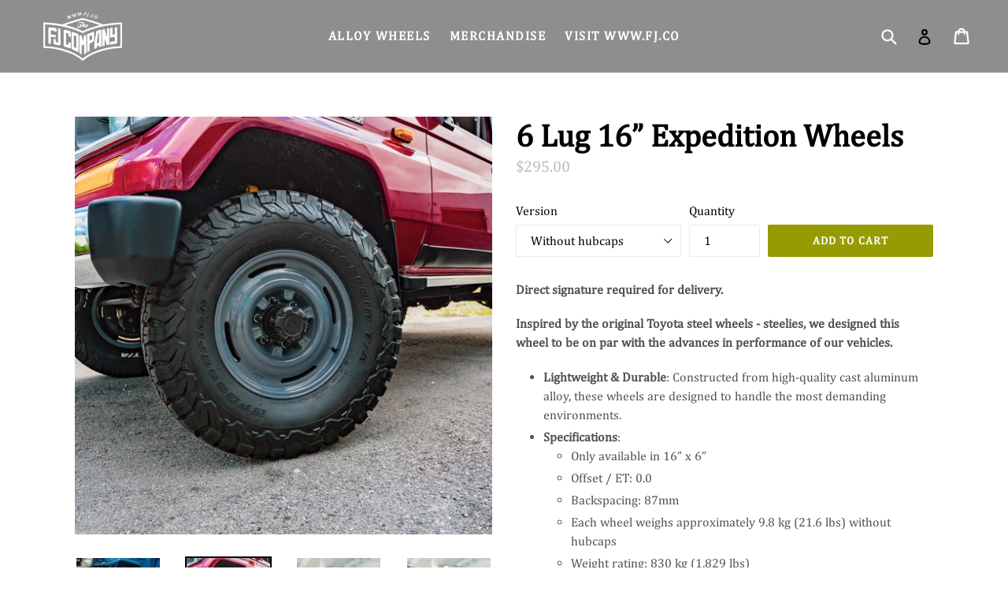

--- FILE ---
content_type: text/html; charset=utf-8
request_url: https://store.fj.co/products/the-fjco-expedition-wheel-6-lug
body_size: 26580
content:
<!doctype html>
<!--[if IE 9]> <html class="ie9 no-js" lang="en"> <![endif]-->
<!--[if (gt IE 9)|!(IE)]><!--> <html class="no-js" lang="en"> <!--<![endif]-->
<head>
  <meta charset="utf-8">
  <meta http-equiv="X-UA-Compatible" content="IE=edge,chrome=1">
  <meta name="viewport" content="width=device-width,initial-scale=1">
  <meta name="theme-color" content="#969b02">
  <link rel="canonical" href="https://store.fj.co/products/the-fjco-expedition-wheel-6-lug">
  <link href="//store.fj.co/cdn/shop/t/1/assets/font.css?v=19323333663569600851512072076" rel="stylesheet" type="text/css" media="all" />
  
    <link rel="shortcut icon" href="//store.fj.co/cdn/shop/files/fj-favicon_32x32.png?v=1613692650" type="image/png">
  

  
  <title>
    6 Lug 16” Expedition Wheels
    
    
    
      &ndash; The FJ Company Brand Store
    
  </title>

  
    <meta name="description" content="Direct signature required for delivery. Inspired by the original Toyota steel wheels - steelies, we designed this wheel to be on par with the advances in performance of our vehicles. Lightweight &amp;amp; Durable: Constructed from high-quality cast aluminum alloy, these wheels are designed to handle the most demanding envi">
  

  <!-- /snippets/social-meta-tags.liquid -->




<meta property="og:site_name" content="The FJ Company Brand Store">
<meta property="og:url" content="https://store.fj.co/products/the-fjco-expedition-wheel-6-lug">
<meta property="og:title" content="6 Lug 16” Expedition Wheels">
<meta property="og:type" content="product">
<meta property="og:description" content="Direct signature required for delivery. Inspired by the original Toyota steel wheels - steelies, we designed this wheel to be on par with the advances in performance of our vehicles. Lightweight &amp;amp; Durable: Constructed from high-quality cast aluminum alloy, these wheels are designed to handle the most demanding envi">

  <meta property="og:price:amount" content="295.00">
  <meta property="og:price:currency" content="USD">

<meta property="og:image" content="http://store.fj.co/cdn/shop/products/FJCO-Wheels---Braid_042_573cb293-7244-48af-973c-2fadcf0c474d_1200x1200.jpg?v=1647529492"><meta property="og:image" content="http://store.fj.co/cdn/shop/products/FJCO-Wheels---Braid_208_32245127-a9f6-46ce-9249-78331b2adb1d_1200x1200.jpg?v=1647529492"><meta property="og:image" content="http://store.fj.co/cdn/shop/products/FJCOWheels-Braid_010_1200x1200.jpg?v=1647529492">
<meta property="og:image:secure_url" content="https://store.fj.co/cdn/shop/products/FJCO-Wheels---Braid_042_573cb293-7244-48af-973c-2fadcf0c474d_1200x1200.jpg?v=1647529492"><meta property="og:image:secure_url" content="https://store.fj.co/cdn/shop/products/FJCO-Wheels---Braid_208_32245127-a9f6-46ce-9249-78331b2adb1d_1200x1200.jpg?v=1647529492"><meta property="og:image:secure_url" content="https://store.fj.co/cdn/shop/products/FJCOWheels-Braid_010_1200x1200.jpg?v=1647529492">


<meta name="twitter:card" content="summary_large_image">
<meta name="twitter:title" content="6 Lug 16” Expedition Wheels">
<meta name="twitter:description" content="Direct signature required for delivery. Inspired by the original Toyota steel wheels - steelies, we designed this wheel to be on par with the advances in performance of our vehicles. Lightweight &amp;amp; Durable: Constructed from high-quality cast aluminum alloy, these wheels are designed to handle the most demanding envi">


  <link href="//store.fj.co/cdn/shop/t/1/assets/theme.scss.css?v=59052598067924860191734626907" rel="stylesheet" type="text/css" media="all" />
  

  

    <link href="//fonts.googleapis.com/css?family=PT+Serif:700" rel="stylesheet" type="text/css" media="all" />
  



  <script>
    var theme = {
      strings: {
        addToCart: "Add to cart",
        soldOut: "Sold out",
        unavailable: "Unavailable",
        showMore: "Show More",
        showLess: "Show Less",
        addressError: "Error looking up that address",
        addressNoResults: "No results for that address",
        addressQueryLimit: "You have exceeded the Google API usage limit. Consider upgrading to a \u003ca href=\"https:\/\/developers.google.com\/maps\/premium\/usage-limits\"\u003ePremium Plan\u003c\/a\u003e.",
        authError: "There was a problem authenticating your Google Maps account."
      },
      moneyFormat: "${{amount}}"
    }

    document.documentElement.className = document.documentElement.className.replace('no-js', 'js');
  </script>

  <!--[if (lte IE 9) ]><script src="//store.fj.co/cdn/shop/t/1/assets/match-media.min.js?v=22265819453975888031510175535" type="text/javascript"></script><![endif]-->

  

  <!--[if (gt IE 9)|!(IE)]><!--><script src="//store.fj.co/cdn/shop/t/1/assets/lazysizes.js?v=68441465964607740661510175534" async="async"></script><!--<![endif]-->
  <!--[if lte IE 9]><script src="//store.fj.co/cdn/shop/t/1/assets/lazysizes.min.js?v=121"></script><![endif]-->

  <!--[if (gt IE 9)|!(IE)]><!--><script src="//store.fj.co/cdn/shop/t/1/assets/vendor.js?v=136118274122071307521510175535" defer="defer"></script><!--<![endif]-->
  <!--[if lte IE 9]><script src="//store.fj.co/cdn/shop/t/1/assets/vendor.js?v=136118274122071307521510175535"></script><![endif]-->

  <!--[if (gt IE 9)|!(IE)]><!--><script src="//store.fj.co/cdn/shop/t/1/assets/theme.js?v=183330323817343037491510175535" defer="defer"></script><!--<![endif]-->
  <!--[if lte IE 9]><script src="//store.fj.co/cdn/shop/t/1/assets/theme.js?v=183330323817343037491510175535"></script><![endif]-->
  
  <!--[if (gt IE 9)|!(IE)]><!--><script src="//store.fj.co/cdn/shop/t/1/assets/sizing-chart.js?v=50422388019813698181511897871" defer="defer"></script><!--<![endif]-->
  <!--[if lte IE 9]><script src="//store.fj.co/cdn/shop/t/1/assets/sizing-chart.js?v=50422388019813698181511897871"></script><![endif]-->

  <script>window.performance && window.performance.mark && window.performance.mark('shopify.content_for_header.start');</script><meta id="shopify-digital-wallet" name="shopify-digital-wallet" content="/25318976/digital_wallets/dialog">
<meta name="shopify-checkout-api-token" content="a7bb2d45095da016ad24cd1e872ea79f">
<link rel="alternate" type="application/json+oembed" href="https://store.fj.co/products/the-fjco-expedition-wheel-6-lug.oembed">
<script async="async" src="/checkouts/internal/preloads.js?locale=en-US"></script>
<link rel="preconnect" href="https://shop.app" crossorigin="anonymous">
<script async="async" src="https://shop.app/checkouts/internal/preloads.js?locale=en-US&shop_id=25318976" crossorigin="anonymous"></script>
<script id="apple-pay-shop-capabilities" type="application/json">{"shopId":25318976,"countryCode":"US","currencyCode":"USD","merchantCapabilities":["supports3DS"],"merchantId":"gid:\/\/shopify\/Shop\/25318976","merchantName":"The FJ Company Brand Store","requiredBillingContactFields":["postalAddress","email"],"requiredShippingContactFields":["postalAddress","email"],"shippingType":"shipping","supportedNetworks":["visa","masterCard","amex","discover","elo","jcb"],"total":{"type":"pending","label":"The FJ Company Brand Store","amount":"1.00"},"shopifyPaymentsEnabled":true,"supportsSubscriptions":true}</script>
<script id="shopify-features" type="application/json">{"accessToken":"a7bb2d45095da016ad24cd1e872ea79f","betas":["rich-media-storefront-analytics"],"domain":"store.fj.co","predictiveSearch":true,"shopId":25318976,"locale":"en"}</script>
<script>var Shopify = Shopify || {};
Shopify.shop = "fjco.myshopify.com";
Shopify.locale = "en";
Shopify.currency = {"active":"USD","rate":"1.0"};
Shopify.country = "US";
Shopify.theme = {"name":"Debut","id":7362773026,"schema_name":"Debut","schema_version":"1.9.0","theme_store_id":796,"role":"main"};
Shopify.theme.handle = "null";
Shopify.theme.style = {"id":null,"handle":null};
Shopify.cdnHost = "store.fj.co/cdn";
Shopify.routes = Shopify.routes || {};
Shopify.routes.root = "/";</script>
<script type="module">!function(o){(o.Shopify=o.Shopify||{}).modules=!0}(window);</script>
<script>!function(o){function n(){var o=[];function n(){o.push(Array.prototype.slice.apply(arguments))}return n.q=o,n}var t=o.Shopify=o.Shopify||{};t.loadFeatures=n(),t.autoloadFeatures=n()}(window);</script>
<script>
  window.ShopifyPay = window.ShopifyPay || {};
  window.ShopifyPay.apiHost = "shop.app\/pay";
  window.ShopifyPay.redirectState = null;
</script>
<script id="shop-js-analytics" type="application/json">{"pageType":"product"}</script>
<script defer="defer" async type="module" src="//store.fj.co/cdn/shopifycloud/shop-js/modules/v2/client.init-shop-cart-sync_BT-GjEfc.en.esm.js"></script>
<script defer="defer" async type="module" src="//store.fj.co/cdn/shopifycloud/shop-js/modules/v2/chunk.common_D58fp_Oc.esm.js"></script>
<script defer="defer" async type="module" src="//store.fj.co/cdn/shopifycloud/shop-js/modules/v2/chunk.modal_xMitdFEc.esm.js"></script>
<script type="module">
  await import("//store.fj.co/cdn/shopifycloud/shop-js/modules/v2/client.init-shop-cart-sync_BT-GjEfc.en.esm.js");
await import("//store.fj.co/cdn/shopifycloud/shop-js/modules/v2/chunk.common_D58fp_Oc.esm.js");
await import("//store.fj.co/cdn/shopifycloud/shop-js/modules/v2/chunk.modal_xMitdFEc.esm.js");

  window.Shopify.SignInWithShop?.initShopCartSync?.({"fedCMEnabled":true,"windoidEnabled":true});

</script>
<script>
  window.Shopify = window.Shopify || {};
  if (!window.Shopify.featureAssets) window.Shopify.featureAssets = {};
  window.Shopify.featureAssets['shop-js'] = {"shop-cart-sync":["modules/v2/client.shop-cart-sync_DZOKe7Ll.en.esm.js","modules/v2/chunk.common_D58fp_Oc.esm.js","modules/v2/chunk.modal_xMitdFEc.esm.js"],"init-fed-cm":["modules/v2/client.init-fed-cm_B6oLuCjv.en.esm.js","modules/v2/chunk.common_D58fp_Oc.esm.js","modules/v2/chunk.modal_xMitdFEc.esm.js"],"shop-cash-offers":["modules/v2/client.shop-cash-offers_D2sdYoxE.en.esm.js","modules/v2/chunk.common_D58fp_Oc.esm.js","modules/v2/chunk.modal_xMitdFEc.esm.js"],"shop-login-button":["modules/v2/client.shop-login-button_QeVjl5Y3.en.esm.js","modules/v2/chunk.common_D58fp_Oc.esm.js","modules/v2/chunk.modal_xMitdFEc.esm.js"],"pay-button":["modules/v2/client.pay-button_DXTOsIq6.en.esm.js","modules/v2/chunk.common_D58fp_Oc.esm.js","modules/v2/chunk.modal_xMitdFEc.esm.js"],"shop-button":["modules/v2/client.shop-button_DQZHx9pm.en.esm.js","modules/v2/chunk.common_D58fp_Oc.esm.js","modules/v2/chunk.modal_xMitdFEc.esm.js"],"avatar":["modules/v2/client.avatar_BTnouDA3.en.esm.js"],"init-windoid":["modules/v2/client.init-windoid_CR1B-cfM.en.esm.js","modules/v2/chunk.common_D58fp_Oc.esm.js","modules/v2/chunk.modal_xMitdFEc.esm.js"],"init-shop-for-new-customer-accounts":["modules/v2/client.init-shop-for-new-customer-accounts_C_vY_xzh.en.esm.js","modules/v2/client.shop-login-button_QeVjl5Y3.en.esm.js","modules/v2/chunk.common_D58fp_Oc.esm.js","modules/v2/chunk.modal_xMitdFEc.esm.js"],"init-shop-email-lookup-coordinator":["modules/v2/client.init-shop-email-lookup-coordinator_BI7n9ZSv.en.esm.js","modules/v2/chunk.common_D58fp_Oc.esm.js","modules/v2/chunk.modal_xMitdFEc.esm.js"],"init-shop-cart-sync":["modules/v2/client.init-shop-cart-sync_BT-GjEfc.en.esm.js","modules/v2/chunk.common_D58fp_Oc.esm.js","modules/v2/chunk.modal_xMitdFEc.esm.js"],"shop-toast-manager":["modules/v2/client.shop-toast-manager_DiYdP3xc.en.esm.js","modules/v2/chunk.common_D58fp_Oc.esm.js","modules/v2/chunk.modal_xMitdFEc.esm.js"],"init-customer-accounts":["modules/v2/client.init-customer-accounts_D9ZNqS-Q.en.esm.js","modules/v2/client.shop-login-button_QeVjl5Y3.en.esm.js","modules/v2/chunk.common_D58fp_Oc.esm.js","modules/v2/chunk.modal_xMitdFEc.esm.js"],"init-customer-accounts-sign-up":["modules/v2/client.init-customer-accounts-sign-up_iGw4briv.en.esm.js","modules/v2/client.shop-login-button_QeVjl5Y3.en.esm.js","modules/v2/chunk.common_D58fp_Oc.esm.js","modules/v2/chunk.modal_xMitdFEc.esm.js"],"shop-follow-button":["modules/v2/client.shop-follow-button_CqMgW2wH.en.esm.js","modules/v2/chunk.common_D58fp_Oc.esm.js","modules/v2/chunk.modal_xMitdFEc.esm.js"],"checkout-modal":["modules/v2/client.checkout-modal_xHeaAweL.en.esm.js","modules/v2/chunk.common_D58fp_Oc.esm.js","modules/v2/chunk.modal_xMitdFEc.esm.js"],"shop-login":["modules/v2/client.shop-login_D91U-Q7h.en.esm.js","modules/v2/chunk.common_D58fp_Oc.esm.js","modules/v2/chunk.modal_xMitdFEc.esm.js"],"lead-capture":["modules/v2/client.lead-capture_BJmE1dJe.en.esm.js","modules/v2/chunk.common_D58fp_Oc.esm.js","modules/v2/chunk.modal_xMitdFEc.esm.js"],"payment-terms":["modules/v2/client.payment-terms_Ci9AEqFq.en.esm.js","modules/v2/chunk.common_D58fp_Oc.esm.js","modules/v2/chunk.modal_xMitdFEc.esm.js"]};
</script>
<script>(function() {
  var isLoaded = false;
  function asyncLoad() {
    if (isLoaded) return;
    isLoaded = true;
    var urls = ["\/\/cdn.shopify.com\/proxy\/50a296d0ee1cef3e7b9296d2ef4b468411fc7f9f6769bae3a389bf69c7c1d5a6\/static.cdn.printful.com\/static\/js\/external\/shopify-product-customizer.js?v=0.28\u0026shop=fjco.myshopify.com\u0026sp-cache-control=cHVibGljLCBtYXgtYWdlPTkwMA","https:\/\/cdn.hextom.com\/js\/quickannouncementbar.js?shop=fjco.myshopify.com"];
    for (var i = 0; i < urls.length; i++) {
      var s = document.createElement('script');
      s.type = 'text/javascript';
      s.async = true;
      s.src = urls[i];
      var x = document.getElementsByTagName('script')[0];
      x.parentNode.insertBefore(s, x);
    }
  };
  if(window.attachEvent) {
    window.attachEvent('onload', asyncLoad);
  } else {
    window.addEventListener('load', asyncLoad, false);
  }
})();</script>
<script id="__st">var __st={"a":25318976,"offset":-18000,"reqid":"41762214-65e3-4f4c-a494-b9a8abddbea1-1769097709","pageurl":"store.fj.co\/products\/the-fjco-expedition-wheel-6-lug","u":"5effffecbab4","p":"product","rtyp":"product","rid":4078216871970};</script>
<script>window.ShopifyPaypalV4VisibilityTracking = true;</script>
<script id="captcha-bootstrap">!function(){'use strict';const t='contact',e='account',n='new_comment',o=[[t,t],['blogs',n],['comments',n],[t,'customer']],c=[[e,'customer_login'],[e,'guest_login'],[e,'recover_customer_password'],[e,'create_customer']],r=t=>t.map((([t,e])=>`form[action*='/${t}']:not([data-nocaptcha='true']) input[name='form_type'][value='${e}']`)).join(','),a=t=>()=>t?[...document.querySelectorAll(t)].map((t=>t.form)):[];function s(){const t=[...o],e=r(t);return a(e)}const i='password',u='form_key',d=['recaptcha-v3-token','g-recaptcha-response','h-captcha-response',i],f=()=>{try{return window.sessionStorage}catch{return}},m='__shopify_v',_=t=>t.elements[u];function p(t,e,n=!1){try{const o=window.sessionStorage,c=JSON.parse(o.getItem(e)),{data:r}=function(t){const{data:e,action:n}=t;return t[m]||n?{data:e,action:n}:{data:t,action:n}}(c);for(const[e,n]of Object.entries(r))t.elements[e]&&(t.elements[e].value=n);n&&o.removeItem(e)}catch(o){console.error('form repopulation failed',{error:o})}}const l='form_type',E='cptcha';function T(t){t.dataset[E]=!0}const w=window,h=w.document,L='Shopify',v='ce_forms',y='captcha';let A=!1;((t,e)=>{const n=(g='f06e6c50-85a8-45c8-87d0-21a2b65856fe',I='https://cdn.shopify.com/shopifycloud/storefront-forms-hcaptcha/ce_storefront_forms_captcha_hcaptcha.v1.5.2.iife.js',D={infoText:'Protected by hCaptcha',privacyText:'Privacy',termsText:'Terms'},(t,e,n)=>{const o=w[L][v],c=o.bindForm;if(c)return c(t,g,e,D).then(n);var r;o.q.push([[t,g,e,D],n]),r=I,A||(h.body.append(Object.assign(h.createElement('script'),{id:'captcha-provider',async:!0,src:r})),A=!0)});var g,I,D;w[L]=w[L]||{},w[L][v]=w[L][v]||{},w[L][v].q=[],w[L][y]=w[L][y]||{},w[L][y].protect=function(t,e){n(t,void 0,e),T(t)},Object.freeze(w[L][y]),function(t,e,n,w,h,L){const[v,y,A,g]=function(t,e,n){const i=e?o:[],u=t?c:[],d=[...i,...u],f=r(d),m=r(i),_=r(d.filter((([t,e])=>n.includes(e))));return[a(f),a(m),a(_),s()]}(w,h,L),I=t=>{const e=t.target;return e instanceof HTMLFormElement?e:e&&e.form},D=t=>v().includes(t);t.addEventListener('submit',(t=>{const e=I(t);if(!e)return;const n=D(e)&&!e.dataset.hcaptchaBound&&!e.dataset.recaptchaBound,o=_(e),c=g().includes(e)&&(!o||!o.value);(n||c)&&t.preventDefault(),c&&!n&&(function(t){try{if(!f())return;!function(t){const e=f();if(!e)return;const n=_(t);if(!n)return;const o=n.value;o&&e.removeItem(o)}(t);const e=Array.from(Array(32),(()=>Math.random().toString(36)[2])).join('');!function(t,e){_(t)||t.append(Object.assign(document.createElement('input'),{type:'hidden',name:u})),t.elements[u].value=e}(t,e),function(t,e){const n=f();if(!n)return;const o=[...t.querySelectorAll(`input[type='${i}']`)].map((({name:t})=>t)),c=[...d,...o],r={};for(const[a,s]of new FormData(t).entries())c.includes(a)||(r[a]=s);n.setItem(e,JSON.stringify({[m]:1,action:t.action,data:r}))}(t,e)}catch(e){console.error('failed to persist form',e)}}(e),e.submit())}));const S=(t,e)=>{t&&!t.dataset[E]&&(n(t,e.some((e=>e===t))),T(t))};for(const o of['focusin','change'])t.addEventListener(o,(t=>{const e=I(t);D(e)&&S(e,y())}));const B=e.get('form_key'),M=e.get(l),P=B&&M;t.addEventListener('DOMContentLoaded',(()=>{const t=y();if(P)for(const e of t)e.elements[l].value===M&&p(e,B);[...new Set([...A(),...v().filter((t=>'true'===t.dataset.shopifyCaptcha))])].forEach((e=>S(e,t)))}))}(h,new URLSearchParams(w.location.search),n,t,e,['guest_login'])})(!0,!0)}();</script>
<script integrity="sha256-4kQ18oKyAcykRKYeNunJcIwy7WH5gtpwJnB7kiuLZ1E=" data-source-attribution="shopify.loadfeatures" defer="defer" src="//store.fj.co/cdn/shopifycloud/storefront/assets/storefront/load_feature-a0a9edcb.js" crossorigin="anonymous"></script>
<script crossorigin="anonymous" defer="defer" src="//store.fj.co/cdn/shopifycloud/storefront/assets/shopify_pay/storefront-65b4c6d7.js?v=20250812"></script>
<script data-source-attribution="shopify.dynamic_checkout.dynamic.init">var Shopify=Shopify||{};Shopify.PaymentButton=Shopify.PaymentButton||{isStorefrontPortableWallets:!0,init:function(){window.Shopify.PaymentButton.init=function(){};var t=document.createElement("script");t.src="https://store.fj.co/cdn/shopifycloud/portable-wallets/latest/portable-wallets.en.js",t.type="module",document.head.appendChild(t)}};
</script>
<script data-source-attribution="shopify.dynamic_checkout.buyer_consent">
  function portableWalletsHideBuyerConsent(e){var t=document.getElementById("shopify-buyer-consent"),n=document.getElementById("shopify-subscription-policy-button");t&&n&&(t.classList.add("hidden"),t.setAttribute("aria-hidden","true"),n.removeEventListener("click",e))}function portableWalletsShowBuyerConsent(e){var t=document.getElementById("shopify-buyer-consent"),n=document.getElementById("shopify-subscription-policy-button");t&&n&&(t.classList.remove("hidden"),t.removeAttribute("aria-hidden"),n.addEventListener("click",e))}window.Shopify?.PaymentButton&&(window.Shopify.PaymentButton.hideBuyerConsent=portableWalletsHideBuyerConsent,window.Shopify.PaymentButton.showBuyerConsent=portableWalletsShowBuyerConsent);
</script>
<script data-source-attribution="shopify.dynamic_checkout.cart.bootstrap">document.addEventListener("DOMContentLoaded",(function(){function t(){return document.querySelector("shopify-accelerated-checkout-cart, shopify-accelerated-checkout")}if(t())Shopify.PaymentButton.init();else{new MutationObserver((function(e,n){t()&&(Shopify.PaymentButton.init(),n.disconnect())})).observe(document.body,{childList:!0,subtree:!0})}}));
</script>
<link id="shopify-accelerated-checkout-styles" rel="stylesheet" media="screen" href="https://store.fj.co/cdn/shopifycloud/portable-wallets/latest/accelerated-checkout-backwards-compat.css" crossorigin="anonymous">
<style id="shopify-accelerated-checkout-cart">
        #shopify-buyer-consent {
  margin-top: 1em;
  display: inline-block;
  width: 100%;
}

#shopify-buyer-consent.hidden {
  display: none;
}

#shopify-subscription-policy-button {
  background: none;
  border: none;
  padding: 0;
  text-decoration: underline;
  font-size: inherit;
  cursor: pointer;
}

#shopify-subscription-policy-button::before {
  box-shadow: none;
}

      </style>

<script>window.performance && window.performance.mark && window.performance.mark('shopify.content_for_header.end');</script>
  <link rel="stylesheet" href="https://cdnjs.cloudflare.com/ajax/libs/font-awesome/4.7.0/css/font-awesome.min.css">
<link href="https://monorail-edge.shopifysvc.com" rel="dns-prefetch">
<script>(function(){if ("sendBeacon" in navigator && "performance" in window) {try {var session_token_from_headers = performance.getEntriesByType('navigation')[0].serverTiming.find(x => x.name == '_s').description;} catch {var session_token_from_headers = undefined;}var session_cookie_matches = document.cookie.match(/_shopify_s=([^;]*)/);var session_token_from_cookie = session_cookie_matches && session_cookie_matches.length === 2 ? session_cookie_matches[1] : "";var session_token = session_token_from_headers || session_token_from_cookie || "";function handle_abandonment_event(e) {var entries = performance.getEntries().filter(function(entry) {return /monorail-edge.shopifysvc.com/.test(entry.name);});if (!window.abandonment_tracked && entries.length === 0) {window.abandonment_tracked = true;var currentMs = Date.now();var navigation_start = performance.timing.navigationStart;var payload = {shop_id: 25318976,url: window.location.href,navigation_start,duration: currentMs - navigation_start,session_token,page_type: "product"};window.navigator.sendBeacon("https://monorail-edge.shopifysvc.com/v1/produce", JSON.stringify({schema_id: "online_store_buyer_site_abandonment/1.1",payload: payload,metadata: {event_created_at_ms: currentMs,event_sent_at_ms: currentMs}}));}}window.addEventListener('pagehide', handle_abandonment_event);}}());</script>
<script id="web-pixels-manager-setup">(function e(e,d,r,n,o){if(void 0===o&&(o={}),!Boolean(null===(a=null===(i=window.Shopify)||void 0===i?void 0:i.analytics)||void 0===a?void 0:a.replayQueue)){var i,a;window.Shopify=window.Shopify||{};var t=window.Shopify;t.analytics=t.analytics||{};var s=t.analytics;s.replayQueue=[],s.publish=function(e,d,r){return s.replayQueue.push([e,d,r]),!0};try{self.performance.mark("wpm:start")}catch(e){}var l=function(){var e={modern:/Edge?\/(1{2}[4-9]|1[2-9]\d|[2-9]\d{2}|\d{4,})\.\d+(\.\d+|)|Firefox\/(1{2}[4-9]|1[2-9]\d|[2-9]\d{2}|\d{4,})\.\d+(\.\d+|)|Chrom(ium|e)\/(9{2}|\d{3,})\.\d+(\.\d+|)|(Maci|X1{2}).+ Version\/(15\.\d+|(1[6-9]|[2-9]\d|\d{3,})\.\d+)([,.]\d+|)( \(\w+\)|)( Mobile\/\w+|) Safari\/|Chrome.+OPR\/(9{2}|\d{3,})\.\d+\.\d+|(CPU[ +]OS|iPhone[ +]OS|CPU[ +]iPhone|CPU IPhone OS|CPU iPad OS)[ +]+(15[._]\d+|(1[6-9]|[2-9]\d|\d{3,})[._]\d+)([._]\d+|)|Android:?[ /-](13[3-9]|1[4-9]\d|[2-9]\d{2}|\d{4,})(\.\d+|)(\.\d+|)|Android.+Firefox\/(13[5-9]|1[4-9]\d|[2-9]\d{2}|\d{4,})\.\d+(\.\d+|)|Android.+Chrom(ium|e)\/(13[3-9]|1[4-9]\d|[2-9]\d{2}|\d{4,})\.\d+(\.\d+|)|SamsungBrowser\/([2-9]\d|\d{3,})\.\d+/,legacy:/Edge?\/(1[6-9]|[2-9]\d|\d{3,})\.\d+(\.\d+|)|Firefox\/(5[4-9]|[6-9]\d|\d{3,})\.\d+(\.\d+|)|Chrom(ium|e)\/(5[1-9]|[6-9]\d|\d{3,})\.\d+(\.\d+|)([\d.]+$|.*Safari\/(?![\d.]+ Edge\/[\d.]+$))|(Maci|X1{2}).+ Version\/(10\.\d+|(1[1-9]|[2-9]\d|\d{3,})\.\d+)([,.]\d+|)( \(\w+\)|)( Mobile\/\w+|) Safari\/|Chrome.+OPR\/(3[89]|[4-9]\d|\d{3,})\.\d+\.\d+|(CPU[ +]OS|iPhone[ +]OS|CPU[ +]iPhone|CPU IPhone OS|CPU iPad OS)[ +]+(10[._]\d+|(1[1-9]|[2-9]\d|\d{3,})[._]\d+)([._]\d+|)|Android:?[ /-](13[3-9]|1[4-9]\d|[2-9]\d{2}|\d{4,})(\.\d+|)(\.\d+|)|Mobile Safari.+OPR\/([89]\d|\d{3,})\.\d+\.\d+|Android.+Firefox\/(13[5-9]|1[4-9]\d|[2-9]\d{2}|\d{4,})\.\d+(\.\d+|)|Android.+Chrom(ium|e)\/(13[3-9]|1[4-9]\d|[2-9]\d{2}|\d{4,})\.\d+(\.\d+|)|Android.+(UC? ?Browser|UCWEB|U3)[ /]?(15\.([5-9]|\d{2,})|(1[6-9]|[2-9]\d|\d{3,})\.\d+)\.\d+|SamsungBrowser\/(5\.\d+|([6-9]|\d{2,})\.\d+)|Android.+MQ{2}Browser\/(14(\.(9|\d{2,})|)|(1[5-9]|[2-9]\d|\d{3,})(\.\d+|))(\.\d+|)|K[Aa][Ii]OS\/(3\.\d+|([4-9]|\d{2,})\.\d+)(\.\d+|)/},d=e.modern,r=e.legacy,n=navigator.userAgent;return n.match(d)?"modern":n.match(r)?"legacy":"unknown"}(),u="modern"===l?"modern":"legacy",c=(null!=n?n:{modern:"",legacy:""})[u],f=function(e){return[e.baseUrl,"/wpm","/b",e.hashVersion,"modern"===e.buildTarget?"m":"l",".js"].join("")}({baseUrl:d,hashVersion:r,buildTarget:u}),m=function(e){var d=e.version,r=e.bundleTarget,n=e.surface,o=e.pageUrl,i=e.monorailEndpoint;return{emit:function(e){var a=e.status,t=e.errorMsg,s=(new Date).getTime(),l=JSON.stringify({metadata:{event_sent_at_ms:s},events:[{schema_id:"web_pixels_manager_load/3.1",payload:{version:d,bundle_target:r,page_url:o,status:a,surface:n,error_msg:t},metadata:{event_created_at_ms:s}}]});if(!i)return console&&console.warn&&console.warn("[Web Pixels Manager] No Monorail endpoint provided, skipping logging."),!1;try{return self.navigator.sendBeacon.bind(self.navigator)(i,l)}catch(e){}var u=new XMLHttpRequest;try{return u.open("POST",i,!0),u.setRequestHeader("Content-Type","text/plain"),u.send(l),!0}catch(e){return console&&console.warn&&console.warn("[Web Pixels Manager] Got an unhandled error while logging to Monorail."),!1}}}}({version:r,bundleTarget:l,surface:e.surface,pageUrl:self.location.href,monorailEndpoint:e.monorailEndpoint});try{o.browserTarget=l,function(e){var d=e.src,r=e.async,n=void 0===r||r,o=e.onload,i=e.onerror,a=e.sri,t=e.scriptDataAttributes,s=void 0===t?{}:t,l=document.createElement("script"),u=document.querySelector("head"),c=document.querySelector("body");if(l.async=n,l.src=d,a&&(l.integrity=a,l.crossOrigin="anonymous"),s)for(var f in s)if(Object.prototype.hasOwnProperty.call(s,f))try{l.dataset[f]=s[f]}catch(e){}if(o&&l.addEventListener("load",o),i&&l.addEventListener("error",i),u)u.appendChild(l);else{if(!c)throw new Error("Did not find a head or body element to append the script");c.appendChild(l)}}({src:f,async:!0,onload:function(){if(!function(){var e,d;return Boolean(null===(d=null===(e=window.Shopify)||void 0===e?void 0:e.analytics)||void 0===d?void 0:d.initialized)}()){var d=window.webPixelsManager.init(e)||void 0;if(d){var r=window.Shopify.analytics;r.replayQueue.forEach((function(e){var r=e[0],n=e[1],o=e[2];d.publishCustomEvent(r,n,o)})),r.replayQueue=[],r.publish=d.publishCustomEvent,r.visitor=d.visitor,r.initialized=!0}}},onerror:function(){return m.emit({status:"failed",errorMsg:"".concat(f," has failed to load")})},sri:function(e){var d=/^sha384-[A-Za-z0-9+/=]+$/;return"string"==typeof e&&d.test(e)}(c)?c:"",scriptDataAttributes:o}),m.emit({status:"loading"})}catch(e){m.emit({status:"failed",errorMsg:(null==e?void 0:e.message)||"Unknown error"})}}})({shopId: 25318976,storefrontBaseUrl: "https://store.fj.co",extensionsBaseUrl: "https://extensions.shopifycdn.com/cdn/shopifycloud/web-pixels-manager",monorailEndpoint: "https://monorail-edge.shopifysvc.com/unstable/produce_batch",surface: "storefront-renderer",enabledBetaFlags: ["2dca8a86"],webPixelsConfigList: [{"id":"367689789","configuration":"{\"config\":\"{\\\"pixel_id\\\":\\\"G-99MG118XB4\\\",\\\"gtag_events\\\":[{\\\"type\\\":\\\"purchase\\\",\\\"action_label\\\":\\\"G-99MG118XB4\\\"},{\\\"type\\\":\\\"page_view\\\",\\\"action_label\\\":\\\"G-99MG118XB4\\\"},{\\\"type\\\":\\\"view_item\\\",\\\"action_label\\\":\\\"G-99MG118XB4\\\"},{\\\"type\\\":\\\"search\\\",\\\"action_label\\\":\\\"G-99MG118XB4\\\"},{\\\"type\\\":\\\"add_to_cart\\\",\\\"action_label\\\":\\\"G-99MG118XB4\\\"},{\\\"type\\\":\\\"begin_checkout\\\",\\\"action_label\\\":\\\"G-99MG118XB4\\\"},{\\\"type\\\":\\\"add_payment_info\\\",\\\"action_label\\\":\\\"G-99MG118XB4\\\"}],\\\"enable_monitoring_mode\\\":false}\"}","eventPayloadVersion":"v1","runtimeContext":"OPEN","scriptVersion":"b2a88bafab3e21179ed38636efcd8a93","type":"APP","apiClientId":1780363,"privacyPurposes":[],"dataSharingAdjustments":{"protectedCustomerApprovalScopes":["read_customer_address","read_customer_email","read_customer_name","read_customer_personal_data","read_customer_phone"]}},{"id":"shopify-app-pixel","configuration":"{}","eventPayloadVersion":"v1","runtimeContext":"STRICT","scriptVersion":"0450","apiClientId":"shopify-pixel","type":"APP","privacyPurposes":["ANALYTICS","MARKETING"]},{"id":"shopify-custom-pixel","eventPayloadVersion":"v1","runtimeContext":"LAX","scriptVersion":"0450","apiClientId":"shopify-pixel","type":"CUSTOM","privacyPurposes":["ANALYTICS","MARKETING"]}],isMerchantRequest: false,initData: {"shop":{"name":"The FJ Company Brand Store","paymentSettings":{"currencyCode":"USD"},"myshopifyDomain":"fjco.myshopify.com","countryCode":"US","storefrontUrl":"https:\/\/store.fj.co"},"customer":null,"cart":null,"checkout":null,"productVariants":[{"price":{"amount":295.0,"currencyCode":"USD"},"product":{"title":"6 Lug 16” Expedition Wheels","vendor":"The FJ Company Brand Store","id":"4078216871970","untranslatedTitle":"6 Lug 16” Expedition Wheels","url":"\/products\/the-fjco-expedition-wheel-6-lug","type":"FJCO Fabricated Parts"},"id":"30078603886626","image":{"src":"\/\/store.fj.co\/cdn\/shop\/products\/FJCO-Wheels---Braid_208_32245127-a9f6-46ce-9249-78331b2adb1d.jpg?v=1647529492"},"sku":"","title":"Without hubcaps","untranslatedTitle":"Without hubcaps"},{"price":{"amount":335.0,"currencyCode":"USD"},"product":{"title":"6 Lug 16” Expedition Wheels","vendor":"The FJ Company Brand Store","id":"4078216871970","untranslatedTitle":"6 Lug 16” Expedition Wheels","url":"\/products\/the-fjco-expedition-wheel-6-lug","type":"FJCO Fabricated Parts"},"id":"30078603919394","image":{"src":"\/\/store.fj.co\/cdn\/shop\/products\/FJCO-Wheels---Braid_042_573cb293-7244-48af-973c-2fadcf0c474d.jpg?v=1647529492"},"sku":"","title":"With hubcaps","untranslatedTitle":"With hubcaps"}],"purchasingCompany":null},},"https://store.fj.co/cdn","fcfee988w5aeb613cpc8e4bc33m6693e112",{"modern":"","legacy":""},{"shopId":"25318976","storefrontBaseUrl":"https:\/\/store.fj.co","extensionBaseUrl":"https:\/\/extensions.shopifycdn.com\/cdn\/shopifycloud\/web-pixels-manager","surface":"storefront-renderer","enabledBetaFlags":"[\"2dca8a86\"]","isMerchantRequest":"false","hashVersion":"fcfee988w5aeb613cpc8e4bc33m6693e112","publish":"custom","events":"[[\"page_viewed\",{}],[\"product_viewed\",{\"productVariant\":{\"price\":{\"amount\":295.0,\"currencyCode\":\"USD\"},\"product\":{\"title\":\"6 Lug 16” Expedition Wheels\",\"vendor\":\"The FJ Company Brand Store\",\"id\":\"4078216871970\",\"untranslatedTitle\":\"6 Lug 16” Expedition Wheels\",\"url\":\"\/products\/the-fjco-expedition-wheel-6-lug\",\"type\":\"FJCO Fabricated Parts\"},\"id\":\"30078603886626\",\"image\":{\"src\":\"\/\/store.fj.co\/cdn\/shop\/products\/FJCO-Wheels---Braid_208_32245127-a9f6-46ce-9249-78331b2adb1d.jpg?v=1647529492\"},\"sku\":\"\",\"title\":\"Without hubcaps\",\"untranslatedTitle\":\"Without hubcaps\"}}]]"});</script><script>
  window.ShopifyAnalytics = window.ShopifyAnalytics || {};
  window.ShopifyAnalytics.meta = window.ShopifyAnalytics.meta || {};
  window.ShopifyAnalytics.meta.currency = 'USD';
  var meta = {"product":{"id":4078216871970,"gid":"gid:\/\/shopify\/Product\/4078216871970","vendor":"The FJ Company Brand Store","type":"FJCO Fabricated Parts","handle":"the-fjco-expedition-wheel-6-lug","variants":[{"id":30078603886626,"price":29500,"name":"6 Lug 16” Expedition Wheels - Without hubcaps","public_title":"Without hubcaps","sku":""},{"id":30078603919394,"price":33500,"name":"6 Lug 16” Expedition Wheels - With hubcaps","public_title":"With hubcaps","sku":""}],"remote":false},"page":{"pageType":"product","resourceType":"product","resourceId":4078216871970,"requestId":"41762214-65e3-4f4c-a494-b9a8abddbea1-1769097709"}};
  for (var attr in meta) {
    window.ShopifyAnalytics.meta[attr] = meta[attr];
  }
</script>
<script class="analytics">
  (function () {
    var customDocumentWrite = function(content) {
      var jquery = null;

      if (window.jQuery) {
        jquery = window.jQuery;
      } else if (window.Checkout && window.Checkout.$) {
        jquery = window.Checkout.$;
      }

      if (jquery) {
        jquery('body').append(content);
      }
    };

    var hasLoggedConversion = function(token) {
      if (token) {
        return document.cookie.indexOf('loggedConversion=' + token) !== -1;
      }
      return false;
    }

    var setCookieIfConversion = function(token) {
      if (token) {
        var twoMonthsFromNow = new Date(Date.now());
        twoMonthsFromNow.setMonth(twoMonthsFromNow.getMonth() + 2);

        document.cookie = 'loggedConversion=' + token + '; expires=' + twoMonthsFromNow;
      }
    }

    var trekkie = window.ShopifyAnalytics.lib = window.trekkie = window.trekkie || [];
    if (trekkie.integrations) {
      return;
    }
    trekkie.methods = [
      'identify',
      'page',
      'ready',
      'track',
      'trackForm',
      'trackLink'
    ];
    trekkie.factory = function(method) {
      return function() {
        var args = Array.prototype.slice.call(arguments);
        args.unshift(method);
        trekkie.push(args);
        return trekkie;
      };
    };
    for (var i = 0; i < trekkie.methods.length; i++) {
      var key = trekkie.methods[i];
      trekkie[key] = trekkie.factory(key);
    }
    trekkie.load = function(config) {
      trekkie.config = config || {};
      trekkie.config.initialDocumentCookie = document.cookie;
      var first = document.getElementsByTagName('script')[0];
      var script = document.createElement('script');
      script.type = 'text/javascript';
      script.onerror = function(e) {
        var scriptFallback = document.createElement('script');
        scriptFallback.type = 'text/javascript';
        scriptFallback.onerror = function(error) {
                var Monorail = {
      produce: function produce(monorailDomain, schemaId, payload) {
        var currentMs = new Date().getTime();
        var event = {
          schema_id: schemaId,
          payload: payload,
          metadata: {
            event_created_at_ms: currentMs,
            event_sent_at_ms: currentMs
          }
        };
        return Monorail.sendRequest("https://" + monorailDomain + "/v1/produce", JSON.stringify(event));
      },
      sendRequest: function sendRequest(endpointUrl, payload) {
        // Try the sendBeacon API
        if (window && window.navigator && typeof window.navigator.sendBeacon === 'function' && typeof window.Blob === 'function' && !Monorail.isIos12()) {
          var blobData = new window.Blob([payload], {
            type: 'text/plain'
          });

          if (window.navigator.sendBeacon(endpointUrl, blobData)) {
            return true;
          } // sendBeacon was not successful

        } // XHR beacon

        var xhr = new XMLHttpRequest();

        try {
          xhr.open('POST', endpointUrl);
          xhr.setRequestHeader('Content-Type', 'text/plain');
          xhr.send(payload);
        } catch (e) {
          console.log(e);
        }

        return false;
      },
      isIos12: function isIos12() {
        return window.navigator.userAgent.lastIndexOf('iPhone; CPU iPhone OS 12_') !== -1 || window.navigator.userAgent.lastIndexOf('iPad; CPU OS 12_') !== -1;
      }
    };
    Monorail.produce('monorail-edge.shopifysvc.com',
      'trekkie_storefront_load_errors/1.1',
      {shop_id: 25318976,
      theme_id: 7362773026,
      app_name: "storefront",
      context_url: window.location.href,
      source_url: "//store.fj.co/cdn/s/trekkie.storefront.1bbfab421998800ff09850b62e84b8915387986d.min.js"});

        };
        scriptFallback.async = true;
        scriptFallback.src = '//store.fj.co/cdn/s/trekkie.storefront.1bbfab421998800ff09850b62e84b8915387986d.min.js';
        first.parentNode.insertBefore(scriptFallback, first);
      };
      script.async = true;
      script.src = '//store.fj.co/cdn/s/trekkie.storefront.1bbfab421998800ff09850b62e84b8915387986d.min.js';
      first.parentNode.insertBefore(script, first);
    };
    trekkie.load(
      {"Trekkie":{"appName":"storefront","development":false,"defaultAttributes":{"shopId":25318976,"isMerchantRequest":null,"themeId":7362773026,"themeCityHash":"7550532078111662644","contentLanguage":"en","currency":"USD","eventMetadataId":"25e74210-ec95-418c-8e5e-6a07de51f283"},"isServerSideCookieWritingEnabled":true,"monorailRegion":"shop_domain","enabledBetaFlags":["65f19447"]},"Session Attribution":{},"S2S":{"facebookCapiEnabled":false,"source":"trekkie-storefront-renderer","apiClientId":580111}}
    );

    var loaded = false;
    trekkie.ready(function() {
      if (loaded) return;
      loaded = true;

      window.ShopifyAnalytics.lib = window.trekkie;

      var originalDocumentWrite = document.write;
      document.write = customDocumentWrite;
      try { window.ShopifyAnalytics.merchantGoogleAnalytics.call(this); } catch(error) {};
      document.write = originalDocumentWrite;

      window.ShopifyAnalytics.lib.page(null,{"pageType":"product","resourceType":"product","resourceId":4078216871970,"requestId":"41762214-65e3-4f4c-a494-b9a8abddbea1-1769097709","shopifyEmitted":true});

      var match = window.location.pathname.match(/checkouts\/(.+)\/(thank_you|post_purchase)/)
      var token = match? match[1]: undefined;
      if (!hasLoggedConversion(token)) {
        setCookieIfConversion(token);
        window.ShopifyAnalytics.lib.track("Viewed Product",{"currency":"USD","variantId":30078603886626,"productId":4078216871970,"productGid":"gid:\/\/shopify\/Product\/4078216871970","name":"6 Lug 16” Expedition Wheels - Without hubcaps","price":"295.00","sku":"","brand":"The FJ Company Brand Store","variant":"Without hubcaps","category":"FJCO Fabricated Parts","nonInteraction":true,"remote":false},undefined,undefined,{"shopifyEmitted":true});
      window.ShopifyAnalytics.lib.track("monorail:\/\/trekkie_storefront_viewed_product\/1.1",{"currency":"USD","variantId":30078603886626,"productId":4078216871970,"productGid":"gid:\/\/shopify\/Product\/4078216871970","name":"6 Lug 16” Expedition Wheels - Without hubcaps","price":"295.00","sku":"","brand":"The FJ Company Brand Store","variant":"Without hubcaps","category":"FJCO Fabricated Parts","nonInteraction":true,"remote":false,"referer":"https:\/\/store.fj.co\/products\/the-fjco-expedition-wheel-6-lug"});
      }
    });


        var eventsListenerScript = document.createElement('script');
        eventsListenerScript.async = true;
        eventsListenerScript.src = "//store.fj.co/cdn/shopifycloud/storefront/assets/shop_events_listener-3da45d37.js";
        document.getElementsByTagName('head')[0].appendChild(eventsListenerScript);

})();</script>
  <script>
  if (!window.ga || (window.ga && typeof window.ga !== 'function')) {
    window.ga = function ga() {
      (window.ga.q = window.ga.q || []).push(arguments);
      if (window.Shopify && window.Shopify.analytics && typeof window.Shopify.analytics.publish === 'function') {
        window.Shopify.analytics.publish("ga_stub_called", {}, {sendTo: "google_osp_migration"});
      }
      console.error("Shopify's Google Analytics stub called with:", Array.from(arguments), "\nSee https://help.shopify.com/manual/promoting-marketing/pixels/pixel-migration#google for more information.");
    };
    if (window.Shopify && window.Shopify.analytics && typeof window.Shopify.analytics.publish === 'function') {
      window.Shopify.analytics.publish("ga_stub_initialized", {}, {sendTo: "google_osp_migration"});
    }
  }
</script>
<script
  defer
  src="https://store.fj.co/cdn/shopifycloud/perf-kit/shopify-perf-kit-3.0.4.min.js"
  data-application="storefront-renderer"
  data-shop-id="25318976"
  data-render-region="gcp-us-central1"
  data-page-type="product"
  data-theme-instance-id="7362773026"
  data-theme-name="Debut"
  data-theme-version="1.9.0"
  data-monorail-region="shop_domain"
  data-resource-timing-sampling-rate="10"
  data-shs="true"
  data-shs-beacon="true"
  data-shs-export-with-fetch="true"
  data-shs-logs-sample-rate="1"
  data-shs-beacon-endpoint="https://store.fj.co/api/collect"
></script>
</head>

<body class="template-product">

  <a class="in-page-link visually-hidden skip-link" href="#MainContent">Skip to content</a>

  <div id="SearchDrawer" class="search-bar drawer drawer--top">
    <div class="search-bar__table">
      <div class="search-bar__table-cell search-bar__form-wrapper">
        <form class="search search-bar__form" action="/search" method="get" role="search">
          <button class="search-bar__submit search__submit btn--link" type="submit">
            <svg aria-hidden="true" focusable="false" role="presentation" class="icon icon-search" viewBox="0 0 37 40"><path d="M35.6 36l-9.8-9.8c4.1-5.4 3.6-13.2-1.3-18.1-5.4-5.4-14.2-5.4-19.7 0-5.4 5.4-5.4 14.2 0 19.7 2.6 2.6 6.1 4.1 9.8 4.1 3 0 5.9-1 8.3-2.8l9.8 9.8c.4.4.9.6 1.4.6s1-.2 1.4-.6c.9-.9.9-2.1.1-2.9zm-20.9-8.2c-2.6 0-5.1-1-7-2.9-3.9-3.9-3.9-10.1 0-14C9.6 9 12.2 8 14.7 8s5.1 1 7 2.9c3.9 3.9 3.9 10.1 0 14-1.9 1.9-4.4 2.9-7 2.9z"/></svg>
            <span class="icon__fallback-text">Submit</span>
          </button>
          <input class="search__input search-bar__input" type="search" name="q" value="" placeholder="Search" aria-label="Search">
        </form>
      </div>
      <div class="search-bar__table-cell text-right">
        <button type="button" class="btn--link search-bar__close js-drawer-close">
          <svg aria-hidden="true" focusable="false" role="presentation" class="icon icon-close" viewBox="0 0 37 40"><path d="M21.3 23l11-11c.8-.8.8-2 0-2.8-.8-.8-2-.8-2.8 0l-11 11-11-11c-.8-.8-2-.8-2.8 0-.8.8-.8 2 0 2.8l11 11-11 11c-.8.8-.8 2 0 2.8.4.4.9.6 1.4.6s1-.2 1.4-.6l11-11 11 11c.4.4.9.6 1.4.6s1-.2 1.4-.6c.8-.8.8-2 0-2.8l-11-11z"/></svg>
          <span class="icon__fallback-text">Close search</span>
        </button>
      </div>
    </div>
  </div>

  <div id="shopify-section-header" class="shopify-section">

<div data-section-id="header" data-section-type="header-section">
  <nav class="mobile-nav-wrapper medium-up--hide" role="navigation">
    <ul id="MobileNav" class="mobile-nav">
      
<li class="mobile-nav__item border-bottom">
          
            <a href="/collections/custom-fabrications" class="mobile-nav__link">
              Alloy Wheels
            </a>
          
        </li>
      
<li class="mobile-nav__item border-bottom">
          
            <a href="/collections/merchandise" class="mobile-nav__link">
              Merchandise
            </a>
          
        </li>
      
<li class="mobile-nav__item">
          
            <a href="http://www.fj.co" class="mobile-nav__link">
              Visit www.fj.co
            </a>
          
        </li>
      
    </ul>
  </nav>

  

  <header class="site-header border-bottom logo--left" role="banner">
    <div class="grid grid--no-gutters grid--table">
      

      

      <div class="grid__item small--one-half medium-up--one-quarter logo-align--left">
        
        
          <div class="h2 site-header__logo" itemscope itemtype="http://schema.org/Organization">
        
          
<a href="/" itemprop="url" class="site-header__logo-image">
              
              <img class="lazyload js"
                   src="//store.fj.co/cdn/shop/files/fj-logo-small-white-02_300x300.png?v=1613692650"
                   data-src="//store.fj.co/cdn/shop/files/fj-logo-small-white-02_{width}x.png?v=1613692650"
                   data-widths="[180, 360, 540, 720, 900, 1080, 1296, 1512, 1728, 2048]"
                   data-aspectratio="1.6139455782312926"
                   data-sizes="auto"
                   alt="The FJ Company Brand Store"
                   style="max-width: 100px">
              <noscript>
                
                <img src="//store.fj.co/cdn/shop/files/fj-logo-small-white-02_100x.png?v=1613692650"
                     srcset="//store.fj.co/cdn/shop/files/fj-logo-small-white-02_100x.png?v=1613692650 1x, //store.fj.co/cdn/shop/files/fj-logo-small-white-02_100x@2x.png?v=1613692650 2x"
                     alt="The FJ Company Brand Store"
                     itemprop="logo"
                     style="max-width: 100px;">
              </noscript>
            </a>
          
        
          </div>
        
      </div>

      
        <nav class="grid__item medium-up--one-half small--hide" id="AccessibleNav" role="navigation">
          <ul class="site-nav list--inline " id="SiteNav">
  
    


    
      <li >
        <a href="/collections/custom-fabrications" class="site-nav__link site-nav__link--main">Alloy Wheels</a>
      </li>
    
  
    


    
      <li >
        <a href="/collections/merchandise" class="site-nav__link site-nav__link--main">Merchandise</a>
      </li>
    
  
    


    
      <li >
        <a href="http://www.fj.co" class="site-nav__link site-nav__link--main">Visit www.fj.co</a>
      </li>
    
  
</ul>

        </nav>
      

      <div class="grid__item small--one-half medium-up--one-quarter text-right site-header__icons site-header__icons--plus">
        <div class="site-header__icons-wrapper">
          
            <div class="site-header__search small--hide">
              <form action="/search" method="get" class="search-header search" role="search">
  <input class="search-header__input search__input"
    type="search"
    name="q"
    placeholder="Search"
    aria-label="Search">
  <button class="search-header__submit search__submit btn--link" type="submit">
    <svg aria-hidden="true" focusable="false" role="presentation" class="icon icon-search" viewBox="0 0 37 40"><path d="M35.6 36l-9.8-9.8c4.1-5.4 3.6-13.2-1.3-18.1-5.4-5.4-14.2-5.4-19.7 0-5.4 5.4-5.4 14.2 0 19.7 2.6 2.6 6.1 4.1 9.8 4.1 3 0 5.9-1 8.3-2.8l9.8 9.8c.4.4.9.6 1.4.6s1-.2 1.4-.6c.9-.9.9-2.1.1-2.9zm-20.9-8.2c-2.6 0-5.1-1-7-2.9-3.9-3.9-3.9-10.1 0-14C9.6 9 12.2 8 14.7 8s5.1 1 7 2.9c3.9 3.9 3.9 10.1 0 14-1.9 1.9-4.4 2.9-7 2.9z"/></svg>
    <span class="icon__fallback-text">Submit</span>
  </button>
</form>

            </div>
          

          <button type="button" class="btn--link site-header__search-toggle js-drawer-open-top medium-up--hide">
            <svg aria-hidden="true" focusable="false" role="presentation" class="icon icon-search" viewBox="0 0 37 40"><path d="M35.6 36l-9.8-9.8c4.1-5.4 3.6-13.2-1.3-18.1-5.4-5.4-14.2-5.4-19.7 0-5.4 5.4-5.4 14.2 0 19.7 2.6 2.6 6.1 4.1 9.8 4.1 3 0 5.9-1 8.3-2.8l9.8 9.8c.4.4.9.6 1.4.6s1-.2 1.4-.6c.9-.9.9-2.1.1-2.9zm-20.9-8.2c-2.6 0-5.1-1-7-2.9-3.9-3.9-3.9-10.1 0-14C9.6 9 12.2 8 14.7 8s5.1 1 7 2.9c3.9 3.9 3.9 10.1 0 14-1.9 1.9-4.4 2.9-7 2.9z"/></svg>
            <span class="icon__fallback-text">Search</span>
          </button>

          
            
              <a href="/account/login" class="site-header__account">
                <svg aria-hidden="true" focusable="false" role="presentation" class="icon icon-login" viewBox="0 0 28.33 37.68"><path d="M14.17 14.9a7.45 7.45 0 1 0-7.5-7.45 7.46 7.46 0 0 0 7.5 7.45zm0-10.91a3.45 3.45 0 1 1-3.5 3.46A3.46 3.46 0 0 1 14.17 4zM14.17 16.47A14.18 14.18 0 0 0 0 30.68c0 1.41.66 4 5.11 5.66a27.17 27.17 0 0 0 9.06 1.34c6.54 0 14.17-1.84 14.17-7a14.18 14.18 0 0 0-14.17-14.21zm0 17.21c-6.3 0-10.17-1.77-10.17-3a10.17 10.17 0 1 1 20.33 0c.01 1.23-3.86 3-10.16 3z"/></svg>
                <span class="icon__fallback-text">Log in</span>
              </a>
            
          

          <a href="/cart" class="site-header__cart">
            <svg aria-hidden="true" focusable="false" role="presentation" class="icon icon-cart" viewBox="0 0 37 40"><path d="M36.5 34.8L33.3 8h-5.9C26.7 3.9 23 .8 18.5.8S10.3 3.9 9.6 8H3.7L.5 34.8c-.2 1.5.4 2.4.9 3 .5.5 1.4 1.2 3.1 1.2h28c1.3 0 2.4-.4 3.1-1.3.7-.7 1-1.8.9-2.9zm-18-30c2.2 0 4.1 1.4 4.7 3.2h-9.5c.7-1.9 2.6-3.2 4.8-3.2zM4.5 35l2.8-23h2.2v3c0 1.1.9 2 2 2s2-.9 2-2v-3h10v3c0 1.1.9 2 2 2s2-.9 2-2v-3h2.2l2.8 23h-28z"/></svg>
            <span class="visually-hidden">Cart</span>
            <span class="icon__fallback-text">Cart</span>
            
          </a>

          
            <button type="button" class="btn--link site-header__menu js-mobile-nav-toggle mobile-nav--open">
              <svg aria-hidden="true" focusable="false" role="presentation" class="icon icon-hamburger" viewBox="0 0 37 40"><path d="M33.5 25h-30c-1.1 0-2-.9-2-2s.9-2 2-2h30c1.1 0 2 .9 2 2s-.9 2-2 2zm0-11.5h-30c-1.1 0-2-.9-2-2s.9-2 2-2h30c1.1 0 2 .9 2 2s-.9 2-2 2zm0 23h-30c-1.1 0-2-.9-2-2s.9-2 2-2h30c1.1 0 2 .9 2 2s-.9 2-2 2z"/></svg>
              <svg aria-hidden="true" focusable="false" role="presentation" class="icon icon-close" viewBox="0 0 37 40"><path d="M21.3 23l11-11c.8-.8.8-2 0-2.8-.8-.8-2-.8-2.8 0l-11 11-11-11c-.8-.8-2-.8-2.8 0-.8.8-.8 2 0 2.8l11 11-11 11c-.8.8-.8 2 0 2.8.4.4.9.6 1.4.6s1-.2 1.4-.6l11-11 11 11c.4.4.9.6 1.4.6s1-.2 1.4-.6c.8-.8.8-2 0-2.8l-11-11z"/></svg>
              <span class="icon__fallback-text">expand/collapse</span>
            </button>
          
        </div>

      </div>
    </div>
  </header>

  
</div>


</div>

  <div class="page-container" id="PageContainer">

    <main class="main-content" id="MainContent" role="main">
      

<div id="shopify-section-product-template" class="shopify-section"><div class="product-template__container page-width" itemscope itemtype="http://schema.org/Product" id="ProductSection-product-template" data-section-id="product-template" data-section-type="product" data-enable-history-state="true">
  <meta itemprop="name" content="6 Lug 16” Expedition Wheels">
  <meta itemprop="url" content="https://store.fj.co/products/the-fjco-expedition-wheel-6-lug">
  <meta itemprop="image" content="//store.fj.co/cdn/shop/products/FJCO-Wheels---Braid_042_573cb293-7244-48af-973c-2fadcf0c474d_800x.jpg?v=1647529492">

  


  <div class="grid product-single">
    <div class="grid__item product-single__photos medium-up--one-half">
        
        
        
        
<style>
  
  
  @media screen and (min-width: 750px) { 
    #FeaturedImage-product-template-28824569708605 {
      max-width: 530px;
      max-height: 530.0px;
    }
    #FeaturedImageZoom-product-template-28824569708605-wrapper {
      max-width: 530px;
      max-height: 530.0px;
    }
   } 
  
  
    
    @media screen and (max-width: 749px) {
      #FeaturedImage-product-template-28824569708605 {
        max-width: 750px;
        max-height: 750px;
      }
      #FeaturedImageZoom-product-template-28824569708605-wrapper {
        max-width: 750px;
      }
    }
  
</style>


        <div id="FeaturedImageZoom-product-template-28824569708605-wrapper" class="product-single__photo-wrapper js">
          <div id="FeaturedImageZoom-product-template-28824569708605" style="padding-top:100.0%;" class="product-single__photo js-zoom-enabled product-single__photo--has-thumbnails hide" data-image-id="28824569708605" data-zoom="//store.fj.co/cdn/shop/products/FJCO-Wheels---Braid_042_573cb293-7244-48af-973c-2fadcf0c474d_1024x1024@2x.jpg?v=1647529492">
            <img id="FeaturedImage-product-template-28824569708605"
                 class="feature-row__image product-featured-img lazyload lazypreload"
                 src="//store.fj.co/cdn/shop/products/FJCO-Wheels---Braid_042_573cb293-7244-48af-973c-2fadcf0c474d_300x300.jpg?v=1647529492"
                 data-src="//store.fj.co/cdn/shop/products/FJCO-Wheels---Braid_042_573cb293-7244-48af-973c-2fadcf0c474d_{width}x.jpg?v=1647529492"
                 data-widths="[180, 360, 540, 720, 900, 1080, 1296, 1512, 1728, 2048]"
                 data-aspectratio="1.0"
                 data-sizes="auto"
                 alt="6 Lug 16” Expedition Wheels">
          </div>
        </div>
      
        
        
        
        
<style>
  
  
  @media screen and (min-width: 750px) { 
    #FeaturedImage-product-template-28824566464573 {
      max-width: 530px;
      max-height: 530.0px;
    }
    #FeaturedImageZoom-product-template-28824566464573-wrapper {
      max-width: 530px;
      max-height: 530.0px;
    }
   } 
  
  
    
    @media screen and (max-width: 749px) {
      #FeaturedImage-product-template-28824566464573 {
        max-width: 750px;
        max-height: 750px;
      }
      #FeaturedImageZoom-product-template-28824566464573-wrapper {
        max-width: 750px;
      }
    }
  
</style>


        <div id="FeaturedImageZoom-product-template-28824566464573-wrapper" class="product-single__photo-wrapper js">
          <div id="FeaturedImageZoom-product-template-28824566464573" style="padding-top:100.0%;" class="product-single__photo js-zoom-enabled product-single__photo--has-thumbnails" data-image-id="28824566464573" data-zoom="//store.fj.co/cdn/shop/products/FJCO-Wheels---Braid_208_32245127-a9f6-46ce-9249-78331b2adb1d_1024x1024@2x.jpg?v=1647529492">
            <img id="FeaturedImage-product-template-28824566464573"
                 class="feature-row__image product-featured-img lazyload"
                 src="//store.fj.co/cdn/shop/products/FJCO-Wheels---Braid_208_32245127-a9f6-46ce-9249-78331b2adb1d_300x300.jpg?v=1647529492"
                 data-src="//store.fj.co/cdn/shop/products/FJCO-Wheels---Braid_208_32245127-a9f6-46ce-9249-78331b2adb1d_{width}x.jpg?v=1647529492"
                 data-widths="[180, 360, 540, 720, 900, 1080, 1296, 1512, 1728, 2048]"
                 data-aspectratio="1.0"
                 data-sizes="auto"
                 alt="6 Lug 16” Expedition Wheels">
          </div>
        </div>
      
        
        
        
        
<style>
  
  
  @media screen and (min-width: 750px) { 
    #FeaturedImage-product-template-28824658608189 {
      max-width: 530px;
      max-height: 530.0px;
    }
    #FeaturedImageZoom-product-template-28824658608189-wrapper {
      max-width: 530px;
      max-height: 530.0px;
    }
   } 
  
  
    
    @media screen and (max-width: 749px) {
      #FeaturedImage-product-template-28824658608189 {
        max-width: 750px;
        max-height: 750px;
      }
      #FeaturedImageZoom-product-template-28824658608189-wrapper {
        max-width: 750px;
      }
    }
  
</style>


        <div id="FeaturedImageZoom-product-template-28824658608189-wrapper" class="product-single__photo-wrapper js">
          <div id="FeaturedImageZoom-product-template-28824658608189" style="padding-top:100.0%;" class="product-single__photo js-zoom-enabled product-single__photo--has-thumbnails hide" data-image-id="28824658608189" data-zoom="//store.fj.co/cdn/shop/products/FJCOWheels-Braid_010_1024x1024@2x.jpg?v=1647529492">
            <img id="FeaturedImage-product-template-28824658608189"
                 class="feature-row__image product-featured-img lazyload lazypreload"
                 src="//store.fj.co/cdn/shop/products/FJCOWheels-Braid_010_300x300.jpg?v=1647529492"
                 data-src="//store.fj.co/cdn/shop/products/FJCOWheels-Braid_010_{width}x.jpg?v=1647529492"
                 data-widths="[180, 360, 540, 720, 900, 1080, 1296, 1512, 1728, 2048]"
                 data-aspectratio="1.0"
                 data-sizes="auto"
                 alt="6 Lug 16” Expedition Wheels">
          </div>
        </div>
      
        
        
        
        
<style>
  
  
  @media screen and (min-width: 750px) { 
    #FeaturedImage-product-template-28824658640957 {
      max-width: 530px;
      max-height: 530.0px;
    }
    #FeaturedImageZoom-product-template-28824658640957-wrapper {
      max-width: 530px;
      max-height: 530.0px;
    }
   } 
  
  
    
    @media screen and (max-width: 749px) {
      #FeaturedImage-product-template-28824658640957 {
        max-width: 750px;
        max-height: 750px;
      }
      #FeaturedImageZoom-product-template-28824658640957-wrapper {
        max-width: 750px;
      }
    }
  
</style>


        <div id="FeaturedImageZoom-product-template-28824658640957-wrapper" class="product-single__photo-wrapper js">
          <div id="FeaturedImageZoom-product-template-28824658640957" style="padding-top:100.0%;" class="product-single__photo js-zoom-enabled product-single__photo--has-thumbnails hide" data-image-id="28824658640957" data-zoom="//store.fj.co/cdn/shop/products/FJCOWheels-Braid_011_1024x1024@2x.jpg?v=1647529492">
            <img id="FeaturedImage-product-template-28824658640957"
                 class="feature-row__image product-featured-img lazyload lazypreload"
                 src="//store.fj.co/cdn/shop/products/FJCOWheels-Braid_011_300x300.jpg?v=1647529492"
                 data-src="//store.fj.co/cdn/shop/products/FJCOWheels-Braid_011_{width}x.jpg?v=1647529492"
                 data-widths="[180, 360, 540, 720, 900, 1080, 1296, 1512, 1728, 2048]"
                 data-aspectratio="1.0"
                 data-sizes="auto"
                 alt="6 Lug 16” Expedition Wheels">
          </div>
        </div>
      
        
        
        
        
<style>
  
  
  @media screen and (min-width: 750px) { 
    #FeaturedImage-product-template-28824658083901 {
      max-width: 530px;
      max-height: 530.0px;
    }
    #FeaturedImageZoom-product-template-28824658083901-wrapper {
      max-width: 530px;
      max-height: 530.0px;
    }
   } 
  
  
    
    @media screen and (max-width: 749px) {
      #FeaturedImage-product-template-28824658083901 {
        max-width: 750px;
        max-height: 750px;
      }
      #FeaturedImageZoom-product-template-28824658083901-wrapper {
        max-width: 750px;
      }
    }
  
</style>


        <div id="FeaturedImageZoom-product-template-28824658083901-wrapper" class="product-single__photo-wrapper js">
          <div id="FeaturedImageZoom-product-template-28824658083901" style="padding-top:100.0%;" class="product-single__photo js-zoom-enabled product-single__photo--has-thumbnails hide" data-image-id="28824658083901" data-zoom="//store.fj.co/cdn/shop/products/FJCOWheels-Braid_016_1024x1024@2x.jpg?v=1647529492">
            <img id="FeaturedImage-product-template-28824658083901"
                 class="feature-row__image product-featured-img lazyload lazypreload"
                 src="//store.fj.co/cdn/shop/products/FJCOWheels-Braid_016_300x300.jpg?v=1647529492"
                 data-src="//store.fj.co/cdn/shop/products/FJCOWheels-Braid_016_{width}x.jpg?v=1647529492"
                 data-widths="[180, 360, 540, 720, 900, 1080, 1296, 1512, 1728, 2048]"
                 data-aspectratio="1.0"
                 data-sizes="auto"
                 alt="6 Lug 16” Expedition Wheels">
          </div>
        </div>
      
        
        
        
        
<style>
  
  
  @media screen and (min-width: 750px) { 
    #FeaturedImage-product-template-28824658346045 {
      max-width: 530px;
      max-height: 530.0px;
    }
    #FeaturedImageZoom-product-template-28824658346045-wrapper {
      max-width: 530px;
      max-height: 530.0px;
    }
   } 
  
  
    
    @media screen and (max-width: 749px) {
      #FeaturedImage-product-template-28824658346045 {
        max-width: 750px;
        max-height: 750px;
      }
      #FeaturedImageZoom-product-template-28824658346045-wrapper {
        max-width: 750px;
      }
    }
  
</style>


        <div id="FeaturedImageZoom-product-template-28824658346045-wrapper" class="product-single__photo-wrapper js">
          <div id="FeaturedImageZoom-product-template-28824658346045" style="padding-top:100.0%;" class="product-single__photo js-zoom-enabled product-single__photo--has-thumbnails hide" data-image-id="28824658346045" data-zoom="//store.fj.co/cdn/shop/products/FJCOWheels-Braid_064_1024x1024@2x.jpg?v=1647529492">
            <img id="FeaturedImage-product-template-28824658346045"
                 class="feature-row__image product-featured-img lazyload lazypreload"
                 src="//store.fj.co/cdn/shop/products/FJCOWheels-Braid_064_300x300.jpg?v=1647529492"
                 data-src="//store.fj.co/cdn/shop/products/FJCOWheels-Braid_064_{width}x.jpg?v=1647529492"
                 data-widths="[180, 360, 540, 720, 900, 1080, 1296, 1512, 1728, 2048]"
                 data-aspectratio="1.0"
                 data-sizes="auto"
                 alt="6 Lug 16” Expedition Wheels">
          </div>
        </div>
      
        
        
        
        
<style>
  
  
  @media screen and (min-width: 750px) { 
    #FeaturedImage-product-template-28824657952829 {
      max-width: 530px;
      max-height: 530.0px;
    }
    #FeaturedImageZoom-product-template-28824657952829-wrapper {
      max-width: 530px;
      max-height: 530.0px;
    }
   } 
  
  
    
    @media screen and (max-width: 749px) {
      #FeaturedImage-product-template-28824657952829 {
        max-width: 750px;
        max-height: 750px;
      }
      #FeaturedImageZoom-product-template-28824657952829-wrapper {
        max-width: 750px;
      }
    }
  
</style>


        <div id="FeaturedImageZoom-product-template-28824657952829-wrapper" class="product-single__photo-wrapper js">
          <div id="FeaturedImageZoom-product-template-28824657952829" style="padding-top:100.0%;" class="product-single__photo js-zoom-enabled product-single__photo--has-thumbnails hide" data-image-id="28824657952829" data-zoom="//store.fj.co/cdn/shop/products/FJCOWheels-Braid_040_1024x1024@2x.jpg?v=1647529492">
            <img id="FeaturedImage-product-template-28824657952829"
                 class="feature-row__image product-featured-img lazyload lazypreload"
                 src="//store.fj.co/cdn/shop/products/FJCOWheels-Braid_040_300x300.jpg?v=1647529492"
                 data-src="//store.fj.co/cdn/shop/products/FJCOWheels-Braid_040_{width}x.jpg?v=1647529492"
                 data-widths="[180, 360, 540, 720, 900, 1080, 1296, 1512, 1728, 2048]"
                 data-aspectratio="1.0"
                 data-sizes="auto"
                 alt="6 Lug 16” Expedition Wheels">
          </div>
        </div>
      
        
        
        
        
<style>
  
  
  @media screen and (min-width: 750px) { 
    #FeaturedImage-product-template-28824658116669 {
      max-width: 530px;
      max-height: 530.0px;
    }
    #FeaturedImageZoom-product-template-28824658116669-wrapper {
      max-width: 530px;
      max-height: 530.0px;
    }
   } 
  
  
    
    @media screen and (max-width: 749px) {
      #FeaturedImage-product-template-28824658116669 {
        max-width: 750px;
        max-height: 750px;
      }
      #FeaturedImageZoom-product-template-28824658116669-wrapper {
        max-width: 750px;
      }
    }
  
</style>


        <div id="FeaturedImageZoom-product-template-28824658116669-wrapper" class="product-single__photo-wrapper js">
          <div id="FeaturedImageZoom-product-template-28824658116669" style="padding-top:100.0%;" class="product-single__photo js-zoom-enabled product-single__photo--has-thumbnails hide" data-image-id="28824658116669" data-zoom="//store.fj.co/cdn/shop/products/FJCOWheels-Braid_045_1024x1024@2x.jpg?v=1647529492">
            <img id="FeaturedImage-product-template-28824658116669"
                 class="feature-row__image product-featured-img lazyload lazypreload"
                 src="//store.fj.co/cdn/shop/products/FJCOWheels-Braid_045_300x300.jpg?v=1647529492"
                 data-src="//store.fj.co/cdn/shop/products/FJCOWheels-Braid_045_{width}x.jpg?v=1647529492"
                 data-widths="[180, 360, 540, 720, 900, 1080, 1296, 1512, 1728, 2048]"
                 data-aspectratio="1.0"
                 data-sizes="auto"
                 alt="6 Lug 16” Expedition Wheels">
          </div>
        </div>
      
        
        
        
        
<style>
  
  
  @media screen and (min-width: 750px) { 
    #FeaturedImage-product-template-28824657887293 {
      max-width: 530px;
      max-height: 530.0px;
    }
    #FeaturedImageZoom-product-template-28824657887293-wrapper {
      max-width: 530px;
      max-height: 530.0px;
    }
   } 
  
  
    
    @media screen and (max-width: 749px) {
      #FeaturedImage-product-template-28824657887293 {
        max-width: 750px;
        max-height: 750px;
      }
      #FeaturedImageZoom-product-template-28824657887293-wrapper {
        max-width: 750px;
      }
    }
  
</style>


        <div id="FeaturedImageZoom-product-template-28824657887293-wrapper" class="product-single__photo-wrapper js">
          <div id="FeaturedImageZoom-product-template-28824657887293" style="padding-top:100.0%;" class="product-single__photo js-zoom-enabled product-single__photo--has-thumbnails hide" data-image-id="28824657887293" data-zoom="//store.fj.co/cdn/shop/products/FJCOWheels-Braid_248_1024x1024@2x.jpg?v=1647529492">
            <img id="FeaturedImage-product-template-28824657887293"
                 class="feature-row__image product-featured-img lazyload lazypreload"
                 src="//store.fj.co/cdn/shop/products/FJCOWheels-Braid_248_300x300.jpg?v=1647529492"
                 data-src="//store.fj.co/cdn/shop/products/FJCOWheels-Braid_248_{width}x.jpg?v=1647529492"
                 data-widths="[180, 360, 540, 720, 900, 1080, 1296, 1512, 1728, 2048]"
                 data-aspectratio="1.0"
                 data-sizes="auto"
                 alt="6 Lug 16” Expedition Wheels">
          </div>
        </div>
      
        
        
        
        
<style>
  
  
  @media screen and (min-width: 750px) { 
    #FeaturedImage-product-template-28824657985597 {
      max-width: 530px;
      max-height: 530.0px;
    }
    #FeaturedImageZoom-product-template-28824657985597-wrapper {
      max-width: 530px;
      max-height: 530.0px;
    }
   } 
  
  
    
    @media screen and (max-width: 749px) {
      #FeaturedImage-product-template-28824657985597 {
        max-width: 750px;
        max-height: 750px;
      }
      #FeaturedImageZoom-product-template-28824657985597-wrapper {
        max-width: 750px;
      }
    }
  
</style>


        <div id="FeaturedImageZoom-product-template-28824657985597-wrapper" class="product-single__photo-wrapper js">
          <div id="FeaturedImageZoom-product-template-28824657985597" style="padding-top:100.0%;" class="product-single__photo js-zoom-enabled product-single__photo--has-thumbnails hide" data-image-id="28824657985597" data-zoom="//store.fj.co/cdn/shop/products/FJCOWheels-Braid_201_1024x1024@2x.jpg?v=1647529492">
            <img id="FeaturedImage-product-template-28824657985597"
                 class="feature-row__image product-featured-img lazyload lazypreload"
                 src="//store.fj.co/cdn/shop/products/FJCOWheels-Braid_201_300x300.jpg?v=1647529492"
                 data-src="//store.fj.co/cdn/shop/products/FJCOWheels-Braid_201_{width}x.jpg?v=1647529492"
                 data-widths="[180, 360, 540, 720, 900, 1080, 1296, 1512, 1728, 2048]"
                 data-aspectratio="1.0"
                 data-sizes="auto"
                 alt="6 Lug 16” Expedition Wheels">
          </div>
        </div>
      
        
        
        
        
<style>
  
  
  @media screen and (min-width: 750px) { 
    #FeaturedImage-product-template-28824658051133 {
      max-width: 530px;
      max-height: 530.0px;
    }
    #FeaturedImageZoom-product-template-28824658051133-wrapper {
      max-width: 530px;
      max-height: 530.0px;
    }
   } 
  
  
    
    @media screen and (max-width: 749px) {
      #FeaturedImage-product-template-28824658051133 {
        max-width: 750px;
        max-height: 750px;
      }
      #FeaturedImageZoom-product-template-28824658051133-wrapper {
        max-width: 750px;
      }
    }
  
</style>


        <div id="FeaturedImageZoom-product-template-28824658051133-wrapper" class="product-single__photo-wrapper js">
          <div id="FeaturedImageZoom-product-template-28824658051133" style="padding-top:100.0%;" class="product-single__photo js-zoom-enabled product-single__photo--has-thumbnails hide" data-image-id="28824658051133" data-zoom="//store.fj.co/cdn/shop/products/FJCOWheels-Braid_193_1024x1024@2x.jpg?v=1647460897">
            <img id="FeaturedImage-product-template-28824658051133"
                 class="feature-row__image product-featured-img lazyload lazypreload"
                 src="//store.fj.co/cdn/shop/products/FJCOWheels-Braid_193_300x300.jpg?v=1647460897"
                 data-src="//store.fj.co/cdn/shop/products/FJCOWheels-Braid_193_{width}x.jpg?v=1647460897"
                 data-widths="[180, 360, 540, 720, 900, 1080, 1296, 1512, 1728, 2048]"
                 data-aspectratio="1.0"
                 data-sizes="auto"
                 alt="6 Lug 16” Expedition Wheels">
          </div>
        </div>
      
        
        
        
        
<style>
  
  
  @media screen and (min-width: 750px) { 
    #FeaturedImage-product-template-28824658739261 {
      max-width: 530px;
      max-height: 530.0px;
    }
    #FeaturedImageZoom-product-template-28824658739261-wrapper {
      max-width: 530px;
      max-height: 530.0px;
    }
   } 
  
  
    
    @media screen and (max-width: 749px) {
      #FeaturedImage-product-template-28824658739261 {
        max-width: 750px;
        max-height: 750px;
      }
      #FeaturedImageZoom-product-template-28824658739261-wrapper {
        max-width: 750px;
      }
    }
  
</style>


        <div id="FeaturedImageZoom-product-template-28824658739261-wrapper" class="product-single__photo-wrapper js">
          <div id="FeaturedImageZoom-product-template-28824658739261" style="padding-top:100.0%;" class="product-single__photo js-zoom-enabled product-single__photo--has-thumbnails hide" data-image-id="28824658739261" data-zoom="//store.fj.co/cdn/shop/products/FJCOWheels-Braid_095_1024x1024@2x.jpg?v=1647460897">
            <img id="FeaturedImage-product-template-28824658739261"
                 class="feature-row__image product-featured-img lazyload lazypreload"
                 src="//store.fj.co/cdn/shop/products/FJCOWheels-Braid_095_300x300.jpg?v=1647460897"
                 data-src="//store.fj.co/cdn/shop/products/FJCOWheels-Braid_095_{width}x.jpg?v=1647460897"
                 data-widths="[180, 360, 540, 720, 900, 1080, 1296, 1512, 1728, 2048]"
                 data-aspectratio="1.0"
                 data-sizes="auto"
                 alt="6 Lug 16” Expedition Wheels">
          </div>
        </div>
      
        
        
        
        
<style>
  
  
  @media screen and (min-width: 750px) { 
    #FeaturedImage-product-template-28824657920061 {
      max-width: 530px;
      max-height: 530.0px;
    }
    #FeaturedImageZoom-product-template-28824657920061-wrapper {
      max-width: 530px;
      max-height: 530.0px;
    }
   } 
  
  
    
    @media screen and (max-width: 749px) {
      #FeaturedImage-product-template-28824657920061 {
        max-width: 750px;
        max-height: 750px;
      }
      #FeaturedImageZoom-product-template-28824657920061-wrapper {
        max-width: 750px;
      }
    }
  
</style>


        <div id="FeaturedImageZoom-product-template-28824657920061-wrapper" class="product-single__photo-wrapper js">
          <div id="FeaturedImageZoom-product-template-28824657920061" style="padding-top:100.0%;" class="product-single__photo js-zoom-enabled product-single__photo--has-thumbnails hide" data-image-id="28824657920061" data-zoom="//store.fj.co/cdn/shop/products/FJCOWheels-Braid_099_1024x1024@2x.jpg?v=1647460897">
            <img id="FeaturedImage-product-template-28824657920061"
                 class="feature-row__image product-featured-img lazyload lazypreload"
                 src="//store.fj.co/cdn/shop/products/FJCOWheels-Braid_099_300x300.jpg?v=1647460897"
                 data-src="//store.fj.co/cdn/shop/products/FJCOWheels-Braid_099_{width}x.jpg?v=1647460897"
                 data-widths="[180, 360, 540, 720, 900, 1080, 1296, 1512, 1728, 2048]"
                 data-aspectratio="1.0"
                 data-sizes="auto"
                 alt="6 Lug 16” Expedition Wheels">
          </div>
        </div>
      

      <noscript>
        
        <img src="//store.fj.co/cdn/shop/products/FJCO-Wheels---Braid_208_32245127-a9f6-46ce-9249-78331b2adb1d_530x@2x.jpg?v=1647529492" alt="6 Lug 16” Expedition Wheels" id="FeaturedImage-product-template" class="product-featured-img" style="max-width: 530px;">
      </noscript>

      
        

        <div class="thumbnails-wrapper thumbnails-slider--active">
          
            <button type="button" class="btn btn--link medium-up--hide thumbnails-slider__btn thumbnails-slider__prev thumbnails-slider__prev--product-template">
              <svg aria-hidden="true" focusable="false" role="presentation" class="icon icon-chevron-left" viewBox="0 0 284.49 498.98"><defs><style>.cls-1{fill:#231f20}</style></defs><path class="cls-1" d="M437.67 129.51a35 35 0 0 1 24.75 59.75L272.67 379l189.75 189.74a35 35 0 1 1-49.5 49.5L198.43 403.75a35 35 0 0 1 0-49.5l214.49-214.49a34.89 34.89 0 0 1 24.75-10.25z" transform="translate(-188.18 -129.51)"/></svg>
              <span class="icon__fallback-text">Previous slide</span>
            </button>
          
          <ul class="grid grid--uniform product-single__thumbnails product-single__thumbnails-product-template">
            
              <li class="grid__item medium-up--one-quarter product-single__thumbnails-item js">
                <a href="//store.fj.co/cdn/shop/products/FJCO-Wheels---Braid_042_573cb293-7244-48af-973c-2fadcf0c474d_1024x1024@2x.jpg?v=1647529492"
                   class="text-link product-single__thumbnail product-single__thumbnail--product-template"
                   data-thumbnail-id="28824569708605"
                   data-zoom="//store.fj.co/cdn/shop/products/FJCO-Wheels---Braid_042_573cb293-7244-48af-973c-2fadcf0c474d_1024x1024@2x.jpg?v=1647529492">
                     <img class="product-single__thumbnail-image" src="//store.fj.co/cdn/shop/products/FJCO-Wheels---Braid_042_573cb293-7244-48af-973c-2fadcf0c474d_110x110@2x.jpg?v=1647529492" alt="6 Lug 16” Expedition Wheels">
                </a>
              </li>
            
              <li class="grid__item medium-up--one-quarter product-single__thumbnails-item js">
                <a href="//store.fj.co/cdn/shop/products/FJCO-Wheels---Braid_208_32245127-a9f6-46ce-9249-78331b2adb1d_1024x1024@2x.jpg?v=1647529492"
                   class="text-link product-single__thumbnail product-single__thumbnail--product-template"
                   data-thumbnail-id="28824566464573"
                   data-zoom="//store.fj.co/cdn/shop/products/FJCO-Wheels---Braid_208_32245127-a9f6-46ce-9249-78331b2adb1d_1024x1024@2x.jpg?v=1647529492">
                     <img class="product-single__thumbnail-image" src="//store.fj.co/cdn/shop/products/FJCO-Wheels---Braid_208_32245127-a9f6-46ce-9249-78331b2adb1d_110x110@2x.jpg?v=1647529492" alt="6 Lug 16” Expedition Wheels">
                </a>
              </li>
            
              <li class="grid__item medium-up--one-quarter product-single__thumbnails-item js">
                <a href="//store.fj.co/cdn/shop/products/FJCOWheels-Braid_010_1024x1024@2x.jpg?v=1647529492"
                   class="text-link product-single__thumbnail product-single__thumbnail--product-template"
                   data-thumbnail-id="28824658608189"
                   data-zoom="//store.fj.co/cdn/shop/products/FJCOWheels-Braid_010_1024x1024@2x.jpg?v=1647529492">
                     <img class="product-single__thumbnail-image" src="//store.fj.co/cdn/shop/products/FJCOWheels-Braid_010_110x110@2x.jpg?v=1647529492" alt="6 Lug 16” Expedition Wheels">
                </a>
              </li>
            
              <li class="grid__item medium-up--one-quarter product-single__thumbnails-item js">
                <a href="//store.fj.co/cdn/shop/products/FJCOWheels-Braid_011_1024x1024@2x.jpg?v=1647529492"
                   class="text-link product-single__thumbnail product-single__thumbnail--product-template"
                   data-thumbnail-id="28824658640957"
                   data-zoom="//store.fj.co/cdn/shop/products/FJCOWheels-Braid_011_1024x1024@2x.jpg?v=1647529492">
                     <img class="product-single__thumbnail-image" src="//store.fj.co/cdn/shop/products/FJCOWheels-Braid_011_110x110@2x.jpg?v=1647529492" alt="6 Lug 16” Expedition Wheels">
                </a>
              </li>
            
              <li class="grid__item medium-up--one-quarter product-single__thumbnails-item js">
                <a href="//store.fj.co/cdn/shop/products/FJCOWheels-Braid_016_1024x1024@2x.jpg?v=1647529492"
                   class="text-link product-single__thumbnail product-single__thumbnail--product-template"
                   data-thumbnail-id="28824658083901"
                   data-zoom="//store.fj.co/cdn/shop/products/FJCOWheels-Braid_016_1024x1024@2x.jpg?v=1647529492">
                     <img class="product-single__thumbnail-image" src="//store.fj.co/cdn/shop/products/FJCOWheels-Braid_016_110x110@2x.jpg?v=1647529492" alt="6 Lug 16” Expedition Wheels">
                </a>
              </li>
            
              <li class="grid__item medium-up--one-quarter product-single__thumbnails-item js">
                <a href="//store.fj.co/cdn/shop/products/FJCOWheels-Braid_064_1024x1024@2x.jpg?v=1647529492"
                   class="text-link product-single__thumbnail product-single__thumbnail--product-template"
                   data-thumbnail-id="28824658346045"
                   data-zoom="//store.fj.co/cdn/shop/products/FJCOWheels-Braid_064_1024x1024@2x.jpg?v=1647529492">
                     <img class="product-single__thumbnail-image" src="//store.fj.co/cdn/shop/products/FJCOWheels-Braid_064_110x110@2x.jpg?v=1647529492" alt="6 Lug 16” Expedition Wheels">
                </a>
              </li>
            
              <li class="grid__item medium-up--one-quarter product-single__thumbnails-item js">
                <a href="//store.fj.co/cdn/shop/products/FJCOWheels-Braid_040_1024x1024@2x.jpg?v=1647529492"
                   class="text-link product-single__thumbnail product-single__thumbnail--product-template"
                   data-thumbnail-id="28824657952829"
                   data-zoom="//store.fj.co/cdn/shop/products/FJCOWheels-Braid_040_1024x1024@2x.jpg?v=1647529492">
                     <img class="product-single__thumbnail-image" src="//store.fj.co/cdn/shop/products/FJCOWheels-Braid_040_110x110@2x.jpg?v=1647529492" alt="6 Lug 16” Expedition Wheels">
                </a>
              </li>
            
              <li class="grid__item medium-up--one-quarter product-single__thumbnails-item js">
                <a href="//store.fj.co/cdn/shop/products/FJCOWheels-Braid_045_1024x1024@2x.jpg?v=1647529492"
                   class="text-link product-single__thumbnail product-single__thumbnail--product-template"
                   data-thumbnail-id="28824658116669"
                   data-zoom="//store.fj.co/cdn/shop/products/FJCOWheels-Braid_045_1024x1024@2x.jpg?v=1647529492">
                     <img class="product-single__thumbnail-image" src="//store.fj.co/cdn/shop/products/FJCOWheels-Braid_045_110x110@2x.jpg?v=1647529492" alt="6 Lug 16” Expedition Wheels">
                </a>
              </li>
            
              <li class="grid__item medium-up--one-quarter product-single__thumbnails-item js">
                <a href="//store.fj.co/cdn/shop/products/FJCOWheels-Braid_248_1024x1024@2x.jpg?v=1647529492"
                   class="text-link product-single__thumbnail product-single__thumbnail--product-template"
                   data-thumbnail-id="28824657887293"
                   data-zoom="//store.fj.co/cdn/shop/products/FJCOWheels-Braid_248_1024x1024@2x.jpg?v=1647529492">
                     <img class="product-single__thumbnail-image" src="//store.fj.co/cdn/shop/products/FJCOWheels-Braid_248_110x110@2x.jpg?v=1647529492" alt="6 Lug 16” Expedition Wheels">
                </a>
              </li>
            
              <li class="grid__item medium-up--one-quarter product-single__thumbnails-item js">
                <a href="//store.fj.co/cdn/shop/products/FJCOWheels-Braid_201_1024x1024@2x.jpg?v=1647529492"
                   class="text-link product-single__thumbnail product-single__thumbnail--product-template"
                   data-thumbnail-id="28824657985597"
                   data-zoom="//store.fj.co/cdn/shop/products/FJCOWheels-Braid_201_1024x1024@2x.jpg?v=1647529492">
                     <img class="product-single__thumbnail-image" src="//store.fj.co/cdn/shop/products/FJCOWheels-Braid_201_110x110@2x.jpg?v=1647529492" alt="6 Lug 16” Expedition Wheels">
                </a>
              </li>
            
              <li class="grid__item medium-up--one-quarter product-single__thumbnails-item js">
                <a href="//store.fj.co/cdn/shop/products/FJCOWheels-Braid_193_1024x1024@2x.jpg?v=1647460897"
                   class="text-link product-single__thumbnail product-single__thumbnail--product-template"
                   data-thumbnail-id="28824658051133"
                   data-zoom="//store.fj.co/cdn/shop/products/FJCOWheels-Braid_193_1024x1024@2x.jpg?v=1647460897">
                     <img class="product-single__thumbnail-image" src="//store.fj.co/cdn/shop/products/FJCOWheels-Braid_193_110x110@2x.jpg?v=1647460897" alt="6 Lug 16” Expedition Wheels">
                </a>
              </li>
            
              <li class="grid__item medium-up--one-quarter product-single__thumbnails-item js">
                <a href="//store.fj.co/cdn/shop/products/FJCOWheels-Braid_095_1024x1024@2x.jpg?v=1647460897"
                   class="text-link product-single__thumbnail product-single__thumbnail--product-template"
                   data-thumbnail-id="28824658739261"
                   data-zoom="//store.fj.co/cdn/shop/products/FJCOWheels-Braid_095_1024x1024@2x.jpg?v=1647460897">
                     <img class="product-single__thumbnail-image" src="//store.fj.co/cdn/shop/products/FJCOWheels-Braid_095_110x110@2x.jpg?v=1647460897" alt="6 Lug 16” Expedition Wheels">
                </a>
              </li>
            
              <li class="grid__item medium-up--one-quarter product-single__thumbnails-item js">
                <a href="//store.fj.co/cdn/shop/products/FJCOWheels-Braid_099_1024x1024@2x.jpg?v=1647460897"
                   class="text-link product-single__thumbnail product-single__thumbnail--product-template"
                   data-thumbnail-id="28824657920061"
                   data-zoom="//store.fj.co/cdn/shop/products/FJCOWheels-Braid_099_1024x1024@2x.jpg?v=1647460897">
                     <img class="product-single__thumbnail-image" src="//store.fj.co/cdn/shop/products/FJCOWheels-Braid_099_110x110@2x.jpg?v=1647460897" alt="6 Lug 16” Expedition Wheels">
                </a>
              </li>
            
          </ul>
          
            <button type="button" class="btn btn--link medium-up--hide thumbnails-slider__btn thumbnails-slider__next thumbnails-slider__next--product-template">
              <svg aria-hidden="true" focusable="false" role="presentation" class="icon icon-chevron-right" viewBox="0 0 284.49 498.98"><defs><style>.cls-1{fill:#231f20}</style></defs><path class="cls-1" d="M223.18 628.49a35 35 0 0 1-24.75-59.75L388.17 379 198.43 189.26a35 35 0 0 1 49.5-49.5l214.49 214.49a35 35 0 0 1 0 49.5L247.93 618.24a34.89 34.89 0 0 1-24.75 10.25z" transform="translate(-188.18 -129.51)"/></svg>
              <span class="icon__fallback-text">Next slide</span>
            </button>
          
        </div>
      
    </div>

    <div class="grid__item medium-up--one-half">
      <div class="product-single__meta">

        <h1 itemprop="name" class="product-single__title">6 Lug 16” Expedition Wheels</h1>

        

        <div itemprop="offers" itemscope itemtype="http://schema.org/Offer">
          <meta itemprop="priceCurrency" content="USD">

          <link itemprop="availability" href="http://schema.org/InStock">

          <p class="product-single__price product-single__price-product-template">
            
              <span class="visually-hidden">Regular price</span>
              <s id="ComparePrice-product-template" class="hide"></s>
              <span class="product-price__price product-price__price-product-template">
                <span id="ProductPrice-product-template"
                  itemprop="price" content="295.0">
                  $295.00
                </span>
                <span class="product-price__sale-label product-price__sale-label-product-template hide">Sale</span>
              </span>
            
          </p>

          <form action="/cart/add" method="post" enctype="multipart/form-data" class="product-form product-form-product-template" data-section="product-template">
            
              
                <div class="selector-wrapper js product-form__item">
                  <label for="SingleOptionSelector-0">
                    Version
                  </label>
                  <select class="single-option-selector single-option-selector-product-template product-form__input" id="SingleOptionSelector-0" data-index="option1">
                    
                      <option value="Without hubcaps" selected="selected">Without hubcaps</option>
                    
                      <option value="With hubcaps">With hubcaps</option>
                    
                  </select>
                </div>
              
            

            <select name="id" id="ProductSelect-product-template" data-section="product-template" class="product-form__variants no-js">
              
                
                  <option  selected="selected"  value="30078603886626">
                    Without hubcaps
                  </option>
                
              
                
                  <option  value="30078603919394">
                    With hubcaps
                  </option>
                
              
            </select>

            
              <div class="product-form__item product-form__item--quantity">
                <label for="Quantity">Quantity</label>
                <input type="number" id="Quantity" name="quantity" value="1" min="1" class="product-form__input" pattern="[0-9]*">
              </div>
            

            <div class="product-form__item product-form__item--submit">
              <button type="submit" name="add" id="AddToCart-product-template"  class="btn product-form__cart-submit">
                <span id="AddToCartText-product-template">
                  
                    Add to cart
                  
                </span>
              </button>
            </div>
          </form>

        </div>

        <div class="product-single__description rte" itemprop="description">
          <p><strong>Direct signature required for delivery.</strong><span style="color: rgb(132, 0, 0);"><strong></strong></span></p>
<p><strong>Inspired by the original Toyota steel wheels - steelies, we designed this wheel to be on par with the advances in performance of our vehicles.</strong></p>
<ul>
<li>
<strong>Lightweight &amp; Durable</strong>: Constructed from high-quality cast aluminum alloy, these wheels are designed to handle the most demanding environments.</li>
<li>
<strong>Specifications</strong>:
<ul>
<li>Only available in 16” x 6”</li>
<li>Offset / ET: 0.0</li>
<li>Backspacing: 87mm</li>
<li>Each wheel weighs approximately 9.8 kg (21.6 lbs) without hubcaps</li>
<li>Weight rating: 830 kg (1,829 lbs)</li>
</ul>
</li>
<li>
<strong>Fitment</strong>:
<ul>
<li>Will fit any FJ40, 43, 45, and FJ60/62 with the stock axle configuration and bolt pattern (6 x 5.5)</li>
<li>Recommended tire size: 255/85/16 (33.1” x 10”) or 265/70/16 (30.6” x 10.4”). Please consult your local tire shop for proper tire fitment</li>
</ul>
</li>
<li>
<strong>Pricing &amp; Order Details</strong>:
<ul>
<li>Pricing is per wheel</li>
<li>Maximum of 5 wheels per order</li>
<li><span>Estimated shipping time: 1-2 weeks</span></li>
</ul>
</li>
<li>
<strong>Included &amp; Optional Features</strong>:
<ul>
<li>Removable clips included</li>
<li>OEM hubcaps are optional (additional $40). You can also order hubcaps from another vendor or use your own with the included clips</li>
</ul>
</li>
</ul>
<p>Enhance your vehicle with the FJCO Expedition Wheels, blending a classic look with modern performance, ready to conquer any terrain.</p>
<p><br><a title="Get Notified when Wheels are Available for Sale!" href="http://eepurl.com/g9_8NH" target="_blank"></a></p>
        </div>

        
          <!-- /snippets/social-sharing.liquid -->
<div class="social-sharing">

  
    <a target="_blank" href="//www.facebook.com/sharer.php?u=https://store.fj.co/products/the-fjco-expedition-wheel-6-lug" class="btn btn--small btn--secondary btn--share share-facebook" title="Share on Facebook">
      <svg aria-hidden="true" focusable="false" role="presentation" class="icon icon-facebook" viewBox="0 0 20 20"><path fill="#444" d="M18.05.811q.439 0 .744.305t.305.744v16.637q0 .439-.305.744t-.744.305h-4.732v-7.221h2.415l.342-2.854h-2.757v-1.83q0-.659.293-1t1.073-.342h1.488V3.762q-.976-.098-2.171-.098-1.634 0-2.635.964t-1 2.72V9.47H7.951v2.854h2.415v7.221H1.413q-.439 0-.744-.305t-.305-.744V1.859q0-.439.305-.744T1.413.81H18.05z"/></svg>
      <span class="share-title" aria-hidden="true">Share</span>
      <span class="visually-hidden">Share on Facebook</span>
    </a>
  

  
    <a target="_blank" href="//twitter.com/share?text=6%20Lug%2016%E2%80%9D%20Expedition%20Wheels&amp;url=https://store.fj.co/products/the-fjco-expedition-wheel-6-lug" class="btn btn--small btn--secondary btn--share share-twitter" title="Tweet on Twitter">
      <svg aria-hidden="true" focusable="false" role="presentation" class="icon icon-twitter" viewBox="0 0 20 20"><path fill="#444" d="M19.551 4.208q-.815 1.202-1.956 2.038 0 .082.02.255t.02.255q0 1.589-.469 3.179t-1.426 3.036-2.272 2.567-3.158 1.793-3.963.672q-3.301 0-6.031-1.773.571.041.937.041 2.751 0 4.911-1.671-1.284-.02-2.292-.784T2.456 11.85q.346.082.754.082.55 0 1.039-.163-1.365-.285-2.262-1.365T1.09 7.918v-.041q.774.408 1.773.448-.795-.53-1.263-1.396t-.469-1.864q0-1.019.509-1.997 1.487 1.854 3.596 2.924T9.81 7.184q-.143-.509-.143-.897 0-1.63 1.161-2.781t2.832-1.151q.815 0 1.569.326t1.284.917q1.345-.265 2.506-.958-.428 1.386-1.732 2.18 1.243-.163 2.262-.611z"/></svg>
      <span class="share-title" aria-hidden="true">Tweet</span>
      <span class="visually-hidden">Tweet on Twitter</span>
    </a>
  

  
    <a target="_blank" href="//pinterest.com/pin/create/button/?url=https://store.fj.co/products/the-fjco-expedition-wheel-6-lug&amp;media=//store.fj.co/cdn/shop/products/FJCO-Wheels---Braid_042_573cb293-7244-48af-973c-2fadcf0c474d_1024x1024.jpg?v=1647529492&amp;description=6%20Lug%2016%E2%80%9D%20Expedition%20Wheels" class="btn btn--small btn--secondary btn--share share-pinterest" title="Pin on Pinterest">
      <svg aria-hidden="true" focusable="false" role="presentation" class="icon icon-pinterest" viewBox="0 0 20 20"><path fill="#444" d="M9.958.811q1.903 0 3.635.744t2.988 2 2 2.988.744 3.635q0 2.537-1.256 4.696t-3.415 3.415-4.696 1.256q-1.39 0-2.659-.366.707-1.147.951-2.025l.659-2.561q.244.463.903.817t1.39.354q1.464 0 2.622-.842t1.793-2.305.634-3.293q0-2.171-1.671-3.769t-4.257-1.598q-1.586 0-2.903.537T5.298 5.897 4.066 7.775t-.427 2.037q0 1.268.476 2.22t1.427 1.342q.171.073.293.012t.171-.232q.171-.61.195-.756.098-.268-.122-.512-.634-.707-.634-1.83 0-1.854 1.281-3.183t3.354-1.329q1.83 0 2.854 1t1.025 2.61q0 1.342-.366 2.476t-1.049 1.817-1.561.683q-.732 0-1.195-.537t-.293-1.269q.098-.342.256-.878t.268-.915.207-.817.098-.732q0-.61-.317-1t-.927-.39q-.756 0-1.269.695t-.512 1.744q0 .39.061.756t.134.537l.073.171q-1 4.342-1.22 5.098-.195.927-.146 2.171-2.513-1.122-4.062-3.44T.59 10.177q0-3.879 2.744-6.623T9.957.81z"/></svg>
      <span class="share-title" aria-hidden="true">Pin it</span>
      <span class="visually-hidden">Pin on Pinterest</span>
    </a>
  

</div>

        
      </div>
    </div>
  </div>
</div>




  <script type="application/json" id="ProductJson-product-template">
    {"id":4078216871970,"title":"6 Lug 16” Expedition Wheels","handle":"the-fjco-expedition-wheel-6-lug","description":"\u003cp\u003e\u003cstrong\u003eDirect signature required for delivery.\u003c\/strong\u003e\u003cspan style=\"color: rgb(132, 0, 0);\"\u003e\u003cstrong\u003e\u003c\/strong\u003e\u003c\/span\u003e\u003c\/p\u003e\n\u003cp\u003e\u003cstrong\u003eInspired by the original Toyota steel wheels - steelies, we designed this wheel to be on par with the advances in performance of our vehicles.\u003c\/strong\u003e\u003c\/p\u003e\n\u003cul\u003e\n\u003cli\u003e\n\u003cstrong\u003eLightweight \u0026amp; Durable\u003c\/strong\u003e: Constructed from high-quality cast aluminum alloy, these wheels are designed to handle the most demanding environments.\u003c\/li\u003e\n\u003cli\u003e\n\u003cstrong\u003eSpecifications\u003c\/strong\u003e:\n\u003cul\u003e\n\u003cli\u003eOnly available in 16” x 6”\u003c\/li\u003e\n\u003cli\u003eOffset \/ ET: 0.0\u003c\/li\u003e\n\u003cli\u003eBackspacing: 87mm\u003c\/li\u003e\n\u003cli\u003eEach wheel weighs approximately 9.8 kg (21.6 lbs) without hubcaps\u003c\/li\u003e\n\u003cli\u003eWeight rating: 830 kg (1,829 lbs)\u003c\/li\u003e\n\u003c\/ul\u003e\n\u003c\/li\u003e\n\u003cli\u003e\n\u003cstrong\u003eFitment\u003c\/strong\u003e:\n\u003cul\u003e\n\u003cli\u003eWill fit any FJ40, 43, 45, and FJ60\/62 with the stock axle configuration and bolt pattern (6 x 5.5)\u003c\/li\u003e\n\u003cli\u003eRecommended tire size: 255\/85\/16 (33.1” x 10”) or 265\/70\/16 (30.6” x 10.4”). Please consult your local tire shop for proper tire fitment\u003c\/li\u003e\n\u003c\/ul\u003e\n\u003c\/li\u003e\n\u003cli\u003e\n\u003cstrong\u003ePricing \u0026amp; Order Details\u003c\/strong\u003e:\n\u003cul\u003e\n\u003cli\u003ePricing is per wheel\u003c\/li\u003e\n\u003cli\u003eMaximum of 5 wheels per order\u003c\/li\u003e\n\u003cli\u003e\u003cspan\u003eEstimated shipping time: 1-2 weeks\u003c\/span\u003e\u003c\/li\u003e\n\u003c\/ul\u003e\n\u003c\/li\u003e\n\u003cli\u003e\n\u003cstrong\u003eIncluded \u0026amp; Optional Features\u003c\/strong\u003e:\n\u003cul\u003e\n\u003cli\u003eRemovable clips included\u003c\/li\u003e\n\u003cli\u003eOEM hubcaps are optional (additional $40). You can also order hubcaps from another vendor or use your own with the included clips\u003c\/li\u003e\n\u003c\/ul\u003e\n\u003c\/li\u003e\n\u003c\/ul\u003e\n\u003cp\u003eEnhance your vehicle with the FJCO Expedition Wheels, blending a classic look with modern performance, ready to conquer any terrain.\u003c\/p\u003e\n\u003cp\u003e\u003cbr\u003e\u003ca title=\"Get Notified when Wheels are Available for Sale!\" href=\"http:\/\/eepurl.com\/g9_8NH\" target=\"_blank\"\u003e\u003c\/a\u003e\u003c\/p\u003e","published_at":"2019-09-16T13:21:13-04:00","created_at":"2019-09-13T15:13:17-04:00","vendor":"The FJ Company Brand Store","type":"FJCO Fabricated Parts","tags":[],"price":29500,"price_min":29500,"price_max":33500,"available":true,"price_varies":true,"compare_at_price":null,"compare_at_price_min":0,"compare_at_price_max":0,"compare_at_price_varies":false,"variants":[{"id":30078603886626,"title":"Without hubcaps","option1":"Without hubcaps","option2":null,"option3":null,"sku":"","requires_shipping":true,"taxable":true,"featured_image":{"id":28824566464573,"product_id":4078216871970,"position":2,"created_at":"2022-03-16T15:44:10-04:00","updated_at":"2022-03-17T11:04:52-04:00","alt":null,"width":2048,"height":2048,"src":"\/\/store.fj.co\/cdn\/shop\/products\/FJCO-Wheels---Braid_208_32245127-a9f6-46ce-9249-78331b2adb1d.jpg?v=1647529492","variant_ids":[30078603886626]},"available":true,"name":"6 Lug 16” Expedition Wheels - Without hubcaps","public_title":"Without hubcaps","options":["Without hubcaps"],"price":29500,"weight":15876,"compare_at_price":null,"inventory_quantity":30,"inventory_management":"shopify","inventory_policy":"deny","barcode":"","featured_media":{"alt":null,"id":21101062946877,"position":2,"preview_image":{"aspect_ratio":1.0,"height":2048,"width":2048,"src":"\/\/store.fj.co\/cdn\/shop\/products\/FJCO-Wheels---Braid_208_32245127-a9f6-46ce-9249-78331b2adb1d.jpg?v=1647529492"}},"requires_selling_plan":false,"selling_plan_allocations":[]},{"id":30078603919394,"title":"With hubcaps","option1":"With hubcaps","option2":null,"option3":null,"sku":"","requires_shipping":true,"taxable":true,"featured_image":{"id":28824569708605,"product_id":4078216871970,"position":1,"created_at":"2022-03-16T15:44:45-04:00","updated_at":"2022-03-17T11:04:52-04:00","alt":null,"width":2048,"height":2048,"src":"\/\/store.fj.co\/cdn\/shop\/products\/FJCO-Wheels---Braid_042_573cb293-7244-48af-973c-2fadcf0c474d.jpg?v=1647529492","variant_ids":[30078603919394]},"available":true,"name":"6 Lug 16” Expedition Wheels - With hubcaps","public_title":"With hubcaps","options":["With hubcaps"],"price":33500,"weight":15876,"compare_at_price":null,"inventory_quantity":30,"inventory_management":"shopify","inventory_policy":"deny","barcode":"","featured_media":{"alt":null,"id":21101066223677,"position":1,"preview_image":{"aspect_ratio":1.0,"height":2048,"width":2048,"src":"\/\/store.fj.co\/cdn\/shop\/products\/FJCO-Wheels---Braid_042_573cb293-7244-48af-973c-2fadcf0c474d.jpg?v=1647529492"}},"requires_selling_plan":false,"selling_plan_allocations":[]}],"images":["\/\/store.fj.co\/cdn\/shop\/products\/FJCO-Wheels---Braid_042_573cb293-7244-48af-973c-2fadcf0c474d.jpg?v=1647529492","\/\/store.fj.co\/cdn\/shop\/products\/FJCO-Wheels---Braid_208_32245127-a9f6-46ce-9249-78331b2adb1d.jpg?v=1647529492","\/\/store.fj.co\/cdn\/shop\/products\/FJCOWheels-Braid_010.jpg?v=1647529492","\/\/store.fj.co\/cdn\/shop\/products\/FJCOWheels-Braid_011.jpg?v=1647529492","\/\/store.fj.co\/cdn\/shop\/products\/FJCOWheels-Braid_016.jpg?v=1647529492","\/\/store.fj.co\/cdn\/shop\/products\/FJCOWheels-Braid_064.jpg?v=1647529492","\/\/store.fj.co\/cdn\/shop\/products\/FJCOWheels-Braid_040.jpg?v=1647529492","\/\/store.fj.co\/cdn\/shop\/products\/FJCOWheels-Braid_045.jpg?v=1647529492","\/\/store.fj.co\/cdn\/shop\/products\/FJCOWheels-Braid_248.jpg?v=1647529492","\/\/store.fj.co\/cdn\/shop\/products\/FJCOWheels-Braid_201.jpg?v=1647529492","\/\/store.fj.co\/cdn\/shop\/products\/FJCOWheels-Braid_193.jpg?v=1647460897","\/\/store.fj.co\/cdn\/shop\/products\/FJCOWheels-Braid_095.jpg?v=1647460897","\/\/store.fj.co\/cdn\/shop\/products\/FJCOWheels-Braid_099.jpg?v=1647460897"],"featured_image":"\/\/store.fj.co\/cdn\/shop\/products\/FJCO-Wheels---Braid_042_573cb293-7244-48af-973c-2fadcf0c474d.jpg?v=1647529492","options":["Version"],"media":[{"alt":null,"id":21101066223677,"position":1,"preview_image":{"aspect_ratio":1.0,"height":2048,"width":2048,"src":"\/\/store.fj.co\/cdn\/shop\/products\/FJCO-Wheels---Braid_042_573cb293-7244-48af-973c-2fadcf0c474d.jpg?v=1647529492"},"aspect_ratio":1.0,"height":2048,"media_type":"image","src":"\/\/store.fj.co\/cdn\/shop\/products\/FJCO-Wheels---Braid_042_573cb293-7244-48af-973c-2fadcf0c474d.jpg?v=1647529492","width":2048},{"alt":null,"id":21101062946877,"position":2,"preview_image":{"aspect_ratio":1.0,"height":2048,"width":2048,"src":"\/\/store.fj.co\/cdn\/shop\/products\/FJCO-Wheels---Braid_208_32245127-a9f6-46ce-9249-78331b2adb1d.jpg?v=1647529492"},"aspect_ratio":1.0,"height":2048,"media_type":"image","src":"\/\/store.fj.co\/cdn\/shop\/products\/FJCO-Wheels---Braid_208_32245127-a9f6-46ce-9249-78331b2adb1d.jpg?v=1647529492","width":2048},{"alt":null,"id":21101155582013,"position":3,"preview_image":{"aspect_ratio":1.0,"height":3097,"width":3097,"src":"\/\/store.fj.co\/cdn\/shop\/products\/FJCOWheels-Braid_010.jpg?v=1647529492"},"aspect_ratio":1.0,"height":3097,"media_type":"image","src":"\/\/store.fj.co\/cdn\/shop\/products\/FJCOWheels-Braid_010.jpg?v=1647529492","width":3097},{"alt":null,"id":21101155614781,"position":4,"preview_image":{"aspect_ratio":1.0,"height":2944,"width":2944,"src":"\/\/store.fj.co\/cdn\/shop\/products\/FJCOWheels-Braid_011.jpg?v=1647529492"},"aspect_ratio":1.0,"height":2944,"media_type":"image","src":"\/\/store.fj.co\/cdn\/shop\/products\/FJCOWheels-Braid_011.jpg?v=1647529492","width":2944},{"alt":null,"id":21101155647549,"position":5,"preview_image":{"aspect_ratio":1.0,"height":1909,"width":1909,"src":"\/\/store.fj.co\/cdn\/shop\/products\/FJCOWheels-Braid_016.jpg?v=1647529492"},"aspect_ratio":1.0,"height":1909,"media_type":"image","src":"\/\/store.fj.co\/cdn\/shop\/products\/FJCOWheels-Braid_016.jpg?v=1647529492","width":1909},{"alt":null,"id":21101155745853,"position":6,"preview_image":{"aspect_ratio":1.0,"height":3366,"width":3366,"src":"\/\/store.fj.co\/cdn\/shop\/products\/FJCOWheels-Braid_064.jpg?v=1647529492"},"aspect_ratio":1.0,"height":3366,"media_type":"image","src":"\/\/store.fj.co\/cdn\/shop\/products\/FJCOWheels-Braid_064.jpg?v=1647529492","width":3366},{"alt":null,"id":21101155680317,"position":7,"preview_image":{"aspect_ratio":1.0,"height":3417,"width":3417,"src":"\/\/store.fj.co\/cdn\/shop\/products\/FJCOWheels-Braid_040.jpg?v=1647529492"},"aspect_ratio":1.0,"height":3417,"media_type":"image","src":"\/\/store.fj.co\/cdn\/shop\/products\/FJCOWheels-Braid_040.jpg?v=1647529492","width":3417},{"alt":null,"id":21101155713085,"position":8,"preview_image":{"aspect_ratio":1.0,"height":2474,"width":2474,"src":"\/\/store.fj.co\/cdn\/shop\/products\/FJCOWheels-Braid_045.jpg?v=1647529492"},"aspect_ratio":1.0,"height":2474,"media_type":"image","src":"\/\/store.fj.co\/cdn\/shop\/products\/FJCOWheels-Braid_045.jpg?v=1647529492","width":2474},{"alt":null,"id":21101155909693,"position":9,"preview_image":{"aspect_ratio":1.0,"height":2189,"width":2189,"src":"\/\/store.fj.co\/cdn\/shop\/products\/FJCOWheels-Braid_248.jpg?v=1647529492"},"aspect_ratio":1.0,"height":2189,"media_type":"image","src":"\/\/store.fj.co\/cdn\/shop\/products\/FJCOWheels-Braid_248.jpg?v=1647529492","width":2189},{"alt":null,"id":21101155876925,"position":10,"preview_image":{"aspect_ratio":1.0,"height":3236,"width":3236,"src":"\/\/store.fj.co\/cdn\/shop\/products\/FJCOWheels-Braid_201.jpg?v=1647529492"},"aspect_ratio":1.0,"height":3236,"media_type":"image","src":"\/\/store.fj.co\/cdn\/shop\/products\/FJCOWheels-Braid_201.jpg?v=1647529492","width":3236},{"alt":null,"id":21101155844157,"position":11,"preview_image":{"aspect_ratio":1.0,"height":2812,"width":2812,"src":"\/\/store.fj.co\/cdn\/shop\/products\/FJCOWheels-Braid_193.jpg?v=1647460897"},"aspect_ratio":1.0,"height":2812,"media_type":"image","src":"\/\/store.fj.co\/cdn\/shop\/products\/FJCOWheels-Braid_193.jpg?v=1647460897","width":2812},{"alt":null,"id":21101155778621,"position":12,"preview_image":{"aspect_ratio":1.0,"height":3280,"width":3280,"src":"\/\/store.fj.co\/cdn\/shop\/products\/FJCOWheels-Braid_095.jpg?v=1647460897"},"aspect_ratio":1.0,"height":3280,"media_type":"image","src":"\/\/store.fj.co\/cdn\/shop\/products\/FJCOWheels-Braid_095.jpg?v=1647460897","width":3280},{"alt":null,"id":21101155811389,"position":13,"preview_image":{"aspect_ratio":1.0,"height":2350,"width":2350,"src":"\/\/store.fj.co\/cdn\/shop\/products\/FJCOWheels-Braid_099.jpg?v=1647460897"},"aspect_ratio":1.0,"height":2350,"media_type":"image","src":"\/\/store.fj.co\/cdn\/shop\/products\/FJCOWheels-Braid_099.jpg?v=1647460897","width":2350}],"requires_selling_plan":false,"selling_plan_groups":[],"content":"\u003cp\u003e\u003cstrong\u003eDirect signature required for delivery.\u003c\/strong\u003e\u003cspan style=\"color: rgb(132, 0, 0);\"\u003e\u003cstrong\u003e\u003c\/strong\u003e\u003c\/span\u003e\u003c\/p\u003e\n\u003cp\u003e\u003cstrong\u003eInspired by the original Toyota steel wheels - steelies, we designed this wheel to be on par with the advances in performance of our vehicles.\u003c\/strong\u003e\u003c\/p\u003e\n\u003cul\u003e\n\u003cli\u003e\n\u003cstrong\u003eLightweight \u0026amp; Durable\u003c\/strong\u003e: Constructed from high-quality cast aluminum alloy, these wheels are designed to handle the most demanding environments.\u003c\/li\u003e\n\u003cli\u003e\n\u003cstrong\u003eSpecifications\u003c\/strong\u003e:\n\u003cul\u003e\n\u003cli\u003eOnly available in 16” x 6”\u003c\/li\u003e\n\u003cli\u003eOffset \/ ET: 0.0\u003c\/li\u003e\n\u003cli\u003eBackspacing: 87mm\u003c\/li\u003e\n\u003cli\u003eEach wheel weighs approximately 9.8 kg (21.6 lbs) without hubcaps\u003c\/li\u003e\n\u003cli\u003eWeight rating: 830 kg (1,829 lbs)\u003c\/li\u003e\n\u003c\/ul\u003e\n\u003c\/li\u003e\n\u003cli\u003e\n\u003cstrong\u003eFitment\u003c\/strong\u003e:\n\u003cul\u003e\n\u003cli\u003eWill fit any FJ40, 43, 45, and FJ60\/62 with the stock axle configuration and bolt pattern (6 x 5.5)\u003c\/li\u003e\n\u003cli\u003eRecommended tire size: 255\/85\/16 (33.1” x 10”) or 265\/70\/16 (30.6” x 10.4”). Please consult your local tire shop for proper tire fitment\u003c\/li\u003e\n\u003c\/ul\u003e\n\u003c\/li\u003e\n\u003cli\u003e\n\u003cstrong\u003ePricing \u0026amp; Order Details\u003c\/strong\u003e:\n\u003cul\u003e\n\u003cli\u003ePricing is per wheel\u003c\/li\u003e\n\u003cli\u003eMaximum of 5 wheels per order\u003c\/li\u003e\n\u003cli\u003e\u003cspan\u003eEstimated shipping time: 1-2 weeks\u003c\/span\u003e\u003c\/li\u003e\n\u003c\/ul\u003e\n\u003c\/li\u003e\n\u003cli\u003e\n\u003cstrong\u003eIncluded \u0026amp; Optional Features\u003c\/strong\u003e:\n\u003cul\u003e\n\u003cli\u003eRemovable clips included\u003c\/li\u003e\n\u003cli\u003eOEM hubcaps are optional (additional $40). You can also order hubcaps from another vendor or use your own with the included clips\u003c\/li\u003e\n\u003c\/ul\u003e\n\u003c\/li\u003e\n\u003c\/ul\u003e\n\u003cp\u003eEnhance your vehicle with the FJCO Expedition Wheels, blending a classic look with modern performance, ready to conquer any terrain.\u003c\/p\u003e\n\u003cp\u003e\u003cbr\u003e\u003ca title=\"Get Notified when Wheels are Available for Sale!\" href=\"http:\/\/eepurl.com\/g9_8NH\" target=\"_blank\"\u003e\u003c\/a\u003e\u003c\/p\u003e"}
  </script>



</div>

<script>
  // Override default values of shop.strings for each template.
  // Alternate product templates can change values of
  // add to cart button, sold out, and unavailable states here.
  theme.productStrings = {
    addToCart: "Add to cart",
    soldOut: "Sold out",
    unavailable: "Unavailable"
  }
</script>

    </main>

    <div id="shopify-section-footer" class="shopify-section">

<footer class="site-footer" role="contentinfo">
  <div class="page-width">
    <div class="grid grid--no-gutters">
      <div class="grid__item medium-up--one-half">
          <ul class="site-footer__linklist">
            
              <li class="site-footer__linklist-item">
                <a href="/pages/returns">Return Policy</a>
              </li>
            
          </ul>
        
      </div>

      <div class="grid__item medium-up--one-quarter">
      </div>

      
        <div class="grid__item medium-up--one-half">
          <div class="site-footer__newsletter">
            <form method="post" action="/contact#contact_form" id="contact_form" accept-charset="UTF-8" class="contact-form"><input type="hidden" name="form_type" value="customer" /><input type="hidden" name="utf8" value="✓" />
              
              
                <label for="Email" class="h4">Join our mailing list</label>
                <div class="input-group">
                  <input type="hidden" name="contact[tags]" value="newsletter">
                  <input type="email"
                    name="contact[email]"
                    id="Email"
                    class="input-group__field newsletter__input"
                    value=""
                    placeholder="Email address"
                    autocorrect="off"
                    autocapitalize="off">
                  <span class="input-group__btn">
                    <button type="submit" class="btn newsletter__submit" name="commit" id="Subscribe">
                      <span class="newsletter__submit-text--large">Subscribe</span>
                    </button>
                  </span>
                </div>
              
            </form>
          </div>
        </div>
      
    </div>

    <div class="grid grid--no-gutters">
      
        <div class="grid__item medium-up--one-half">
          <ul class="list--inline site-footer__social-icons social-icons">
            <li><a href="mailto:store@fj.co"><i style="font-size:28px; margin-right:3px; vertical-align: middle" class="fa fa-envelope-o" aria-hidden="true"></i></a></li>
            
            
              <li>
                <a class="social-icons__link" href="https://www.facebook.com/thefjcompany" title="The FJ Company Brand Store on Facebook">
                  <svg aria-hidden="true" focusable="false" role="presentation" class="icon icon-facebook" viewBox="0 0 20 20"><path fill="#444" d="M18.05.811q.439 0 .744.305t.305.744v16.637q0 .439-.305.744t-.744.305h-4.732v-7.221h2.415l.342-2.854h-2.757v-1.83q0-.659.293-1t1.073-.342h1.488V3.762q-.976-.098-2.171-.098-1.634 0-2.635.964t-1 2.72V9.47H7.951v2.854h2.415v7.221H1.413q-.439 0-.744-.305t-.305-.744V1.859q0-.439.305-.744T1.413.81H18.05z"/></svg>
                  <span class="icon__fallback-text">Facebook</span>
                </a>
              </li>
            
            
            
            
              <li>
                <a class="social-icons__link" href="https://www.instagram.com/fjcompany/" title="The FJ Company Brand Store on Instagram">
                  <svg aria-hidden="true" focusable="false" role="presentation" class="icon icon-instagram" viewBox="0 0 512 512"><path d="M256 49.5c67.3 0 75.2.3 101.8 1.5 24.6 1.1 37.9 5.2 46.8 8.7 11.8 4.6 20.2 10 29 18.8s14.3 17.2 18.8 29c3.4 8.9 7.6 22.2 8.7 46.8 1.2 26.6 1.5 34.5 1.5 101.8s-.3 75.2-1.5 101.8c-1.1 24.6-5.2 37.9-8.7 46.8-4.6 11.8-10 20.2-18.8 29s-17.2 14.3-29 18.8c-8.9 3.4-22.2 7.6-46.8 8.7-26.6 1.2-34.5 1.5-101.8 1.5s-75.2-.3-101.8-1.5c-24.6-1.1-37.9-5.2-46.8-8.7-11.8-4.6-20.2-10-29-18.8s-14.3-17.2-18.8-29c-3.4-8.9-7.6-22.2-8.7-46.8-1.2-26.6-1.5-34.5-1.5-101.8s.3-75.2 1.5-101.8c1.1-24.6 5.2-37.9 8.7-46.8 4.6-11.8 10-20.2 18.8-29s17.2-14.3 29-18.8c8.9-3.4 22.2-7.6 46.8-8.7 26.6-1.3 34.5-1.5 101.8-1.5m0-45.4c-68.4 0-77 .3-103.9 1.5C125.3 6.8 107 11.1 91 17.3c-16.6 6.4-30.6 15.1-44.6 29.1-14 14-22.6 28.1-29.1 44.6-6.2 16-10.5 34.3-11.7 61.2C4.4 179 4.1 187.6 4.1 256s.3 77 1.5 103.9c1.2 26.8 5.5 45.1 11.7 61.2 6.4 16.6 15.1 30.6 29.1 44.6 14 14 28.1 22.6 44.6 29.1 16 6.2 34.3 10.5 61.2 11.7 26.9 1.2 35.4 1.5 103.9 1.5s77-.3 103.9-1.5c26.8-1.2 45.1-5.5 61.2-11.7 16.6-6.4 30.6-15.1 44.6-29.1 14-14 22.6-28.1 29.1-44.6 6.2-16 10.5-34.3 11.7-61.2 1.2-26.9 1.5-35.4 1.5-103.9s-.3-77-1.5-103.9c-1.2-26.8-5.5-45.1-11.7-61.2-6.4-16.6-15.1-30.6-29.1-44.6-14-14-28.1-22.6-44.6-29.1-16-6.2-34.3-10.5-61.2-11.7-27-1.1-35.6-1.4-104-1.4z"/><path d="M256 126.6c-71.4 0-129.4 57.9-129.4 129.4s58 129.4 129.4 129.4 129.4-58 129.4-129.4-58-129.4-129.4-129.4zm0 213.4c-46.4 0-84-37.6-84-84s37.6-84 84-84 84 37.6 84 84-37.6 84-84 84z"/><circle cx="390.5" cy="121.5" r="30.2"/></svg>
                  <span class="icon__fallback-text">Instagram</span>
                </a>
              </li>
            
            
            
            
              <li>
                <a class="social-icons__link" href="https://www.youtube.com/user/thefjcompany" title="The FJ Company Brand Store on YouTube">
                  <svg aria-hidden="true" focusable="false" role="presentation" class="icon icon-youtube" viewBox="0 0 21 20"><path fill="#444" d="M-.196 15.803q0 1.23.812 2.092t1.977.861h14.946q1.165 0 1.977-.861t.812-2.092V3.909q0-1.23-.82-2.116T17.539.907H2.593q-1.148 0-1.969.886t-.82 2.116v11.894zm7.465-2.149V6.058q0-.115.066-.18.049-.016.082-.016l.082.016 7.153 3.806q.066.066.066.164 0 .066-.066.131l-7.153 3.806q-.033.033-.066.033-.066 0-.098-.033-.066-.066-.066-.131z"/></svg>
                  <span class="icon__fallback-text">YouTube</span>
                </a>
              </li>
            
            
            
            
          </ul>
        </div>
      

      <div class="grid__item medium-up--one-half">
        <div class="site-footer__copyright site-footer__copyright--right medium-up--text-right">
          
          
            <div class="site-footer__payment-icons">
              
<ul class="payment-icons list--inline">
                  
                    
                      <li class="payment-icon"><svg aria-hidden="true" focusable="false" role="presentation" class="icon icon-american_express" viewBox="0 0 20 20"><path fill="#444" d="M8.373 7.623v-.46H6.606V9.37h1.767v-.453h-1.24v-.44H8.34v-.453H7.133v-.4zm2.487.134c0-.247-.1-.393-.267-.487-.173-.1-.367-.107-.64-.107H8.74v2.213h.527v-.807h.567c.193 0 .307.02.387.093.093.107.087.3.087.433v.28h.533v-.433c0-.2-.013-.293-.087-.407a.629.629 0 0 0-.26-.187.638.638 0 0 0 .367-.593zm-.693.313c-.073.047-.16.047-.26.047h-.64v-.493h.653c.093 0 .187.007.253.04s.113.1.113.193c-.007.1-.047.173-.12.213zm-8.874.813h1.1l.2.493h1.073V7.643l.767 1.733H4.9l.767-1.733v1.733h.54V7.163h-.873l-.633 1.5-.693-1.5h-.86v2.093l-.9-2.093h-.787L.574 9.23v.14h.513l.207-.487zm.547-1.346l.36.88h-.72l.36-.88zm11.22.1h.5v-.473h-.513c-.367 0-.633.08-.8.26-.227.24-.287.533-.287.867 0 .4.093.653.28.847.147.2.413.273.767.247h.62l.2-.493h1.1l.207.493h1.073v-1.66l1 1.66h.747V7.172h-.54v1.54l-.927-1.54h-.807v2.093l-.893-2.093H14l-.747 1.74h-.24c-.14 0-.287-.027-.367-.113-.1-.113-.147-.28-.147-.52 0-.233.06-.407.153-.5.107-.113.213-.14.407-.14zm1.32-.1l.367.88h-.727l.36-.88zm-3.213-.374h.54v2.213h-.54V7.163zm1.96 4.4a.522.522 0 0 0-.273-.493c-.173-.093-.367-.107-.633-.107h-1.22v2.213h.533v-.807h.567c.193 0 .313.02.387.1.1.1.087.3.087.433v.273h.533v-.44c0-.193-.013-.293-.087-.407a.585.585 0 0 0-.26-.187.61.61 0 0 0 .367-.58zm-.694.314a.534.534 0 0 1-.26.047h-.64v-.493h.653c.093 0 .187 0 .253.04.067.033.107.107.107.2s-.047.167-.113.207zM9.86 10.97H8.173l-.673.727-.653-.727h-2.12v2.213H6.82l.673-.733.653.733h1.027v-.74h.66c.46 0 .92-.127.92-.74-.007-.62-.473-.733-.893-.733zm-3.313 1.747H5.254v-.44h1.16v-.453h-1.16v-.4h1.327l.58.647-.613.647zm2.1.26l-.813-.9.813-.873v1.773zm1.206-.987h-.68v-.56h.687c.193 0 .32.08.32.273 0 .187-.127.287-.327.287zm5.327-.567v-.453h-1.76v2.207h1.76v-.46h-1.233v-.44h1.207v-.453h-1.207v-.4zm4.127.647a.171.171 0 0 0-.047-.053c-.12-.12-.313-.173-.6-.18l-.287-.007a.623.623 0 0 1-.207-.027.169.169 0 0 1-.113-.167c0-.073.02-.12.08-.16.053-.033.12-.04.213-.04h.96v-.473h-1.053c-.553 0-.76.34-.76.66 0 .7.62.667 1.113.687.093 0 .147.013.187.047s.067.08.067.147c0 .06-.027.107-.06.147-.04.04-.113.053-.213.053h-1.013v.473h1.02c.34 0 .587-.093.72-.28a.724.724 0 0 0 .113-.413c-.007-.193-.047-.313-.12-.413zm-.774 1.54h-1.367v-.2c-.16.127-.447.2-.72.2h-4.313v-.713c0-.087-.007-.093-.093-.093h-.067v.807h-1.42v-.833c-.24.1-.507.113-.733.107h-.167v.733h-1.72l-.427-.48-.447.48H4.246v-3.087h2.847l.407.473.433-.473H9.84c.22 0 .58.02.747.18v-.18h1.707c.16 0 .507.033.713.18v-.18h2.58v.18c.127-.12.4-.18.633-.18h1.447v.18c.153-.107.367-.18.66-.18h.98V.258H.574v7.78l.573-1.313h1.38l.18.367v-.367H4.32l.353.793.347-.793h5.127c.233 0 .44.047.593.18v-.18h1.407v.18c.24-.133.54-.18.88-.18h2.033l.187.367v-.367h1.507l.207.367v-.367h1.467v3.08h-1.48l-.28-.467v.467h-1.853l-.2-.493h-.453l-.207.493h-.96c-.38 0-.66-.087-.847-.187v.187h-2.28v-.7c0-.1-.02-.107-.08-.107h-.087v.807H5.288v-.38l-.16.38h-.92l-.16-.38v.373H2.275l-.2-.493h-.453l-.207.493h-.84v9.313h18.727v-5.653c-.207.113-.487.153-.767.153zm-2.013-.907h-1.027v.473h1.027c.533 0 .827-.22.827-.7 0-.227-.053-.36-.16-.467-.12-.12-.313-.173-.607-.18l-.287-.007a.623.623 0 0 1-.207-.027.169.169 0 0 1-.113-.167c0-.073.02-.12.08-.16.053-.033.113-.04.213-.04h.967v-.473h-1.06c-.553 0-.753.34-.753.66 0 .7.62.667 1.113.687.093 0 .147.013.187.047.033.033.067.08.067.147 0 .06-.027.107-.06.147-.033.047-.107.06-.207.06z"/></svg>
                      </li>
                    
                  
                    
                      <li class="payment-icon"><svg aria-hidden="true" focusable="false" role="presentation" class="icon icon--wide icon-apple_pay" viewBox="0 0 72 45"><defs><path d="M5.711 0c-.21 0-.415.004-.623.01a9.313 9.313 0 0 0-1.354.116c-.453.08-.875.21-1.287.415-.404.2-.775.464-1.096.777A4.249 4.249 0 0 0 .13 3.645a8.13 8.13 0 0 0-.12 1.32c-.007.202-.01.405-.01.607v33.854c0 .202.004.404.01.607.012.44.04.886.12 1.322.08.44.214.853.425 1.255a4.27 4.27 0 0 0 1.891 1.848c.412.205.834.335 1.287.414.447.078.902.106 1.354.117.208.004.414.007.623.007.244.004.49.004.738.004h59.104c.245 0 .492 0 .738-.002.207 0 .414-.004.622-.007.452-.013.907-.04 1.355-.118a4.69 4.69 0 0 0 1.287-.414 4.293 4.293 0 0 0 1.893-1.847c.21-.403.343-.815.423-1.257.08-.437.108-.882.12-1.323.005-.202.006-.405.01-.606V5.574c-.003-.202-.005-.405-.01-.607a8.873 8.873 0 0 0-.12-1.32 4.421 4.421 0 0 0-.424-1.257A4.273 4.273 0 0 0 69.554.542a4.736 4.736 0 0 0-1.287-.414 9.479 9.479 0 0 0-1.354-.115c-.208-.005-.415-.007-.622-.01h-.738V0H5.711zm.004 44.059c-.202 0-.403-.004-.6-.007a8.678 8.678 0 0 1-1.21-.103 3.575 3.575 0 0 1-1.024-.327c-.315-.156-.6-.36-.853-.605a3.306 3.306 0 0 1-.62-.833 3.493 3.493 0 0 1-.333-1 7.744 7.744 0 0 1-.104-1.178 28.63 28.63 0 0 1-.01-.586V5.581c0-.197.004-.392.01-.59.01-.356.03-.776.104-1.18.07-.374.175-.69.335-1a3.351 3.351 0 0 1 1.47-1.434c.314-.155.64-.26 1.022-.326A8.106 8.106 0 0 1 5.113.946c.2-.004.4-.006.6-.007l.735-.003h59.103l.002.001.73.003c.202 0 .402.003.604.008.366.01.797.03 1.21.104.383.067.707.17 1.023.327a3.38 3.38 0 0 1 1.47 1.438c.16.306.265.623.334 1 .074.4.095.82.104 1.18.006.193.008.39.01.587v33.837c-.002.196-.004.39-.01.585-.01.36-.03.782-.104 1.184a3.45 3.45 0 0 1-.334.995 3.315 3.315 0 0 1-1.473 1.437c-.314.156-.638.26-1.02.327-.42.073-.867.093-1.207.102-.2.004-.403.007-.607.007-.243.003-.488.003-.73.003H6.441c-.24 0-.483 0-.726-.002z" id="a"/><path d="M8.812 1.718c-.618.713-1.154 1.853-1.007 2.945 1.07.084 2.157-.543 2.822-1.348h-.002c.665-.807 1.113-1.925.99-3.04-.958.038-2.12.64-2.803 1.443zm13.589.247c-.583.067-1.123.143-1.608.227l-.156.027v16.964h1.548v-7.147c.523.09 1.12.137 1.78.137.875 0 1.696-.112 2.44-.333a5.46 5.46 0 0 0 1.956-1.02c.55-.458.988-1.03 1.307-1.7.316-.672.48-1.462.48-2.35 0-.738-.117-1.4-.345-1.968a4.517 4.517 0 0 0-.96-1.488l-.002.001c-.483-.468-1.11-.83-1.855-1.08-.74-.246-1.63-.37-2.643-.37-.698 0-1.354.033-1.942.1zm.563 8.784a5.083 5.083 0 0 1-.778-.13V3.406c.204-.038.457-.073.754-.105.377-.04.83-.06 1.352-.06.645 0 1.24.076 1.77.23.523.15.98.374 1.36.665.37.288.664.662.867 1.113.203.457.306 1.002.306 1.62 0 1.284-.398 2.267-1.18 2.926l.002-.002c-.796.667-1.92 1.006-3.35 1.006-.39 0-.762-.018-1.103-.05zM8.313 5.753c-.753 0-1.91-.85-3.144-.825-1.617.023-3.108.94-3.94 2.387-1.678 2.922-.426 7.238 1.21 9.6.8 1.158 1.752 2.457 3.008 2.41 1.208-.046 1.66-.78 3.12-.78.719-.001 1.183.189 1.621.379.452.194.876.39 1.521.377 1.298-.028 2.123-1.18 2.92-2.344.913-1.34 1.292-2.64 1.312-2.706-.027-.015-2.528-.97-2.556-3.855v-.001c-.02-2.413 1.968-3.574 2.06-3.63-1.124-1.635-2.863-1.86-3.484-1.886-.1-.01-.199-.014-.298-.014-1.373 0-2.649.888-3.35.888zm24.992 1.048a5.796 5.796 0 0 0-1.707.813l-.127.086.525 1.224.19-.126c.4-.27.85-.484 1.34-.637.49-.15.99-.23 1.486-.23.646 0 1.162.12 1.53.35.373.233.655.523.837.86.19.348.312.72.367 1.104.058.4.086.76.086 1.066v.137c-2.295-.01-4.088.372-5.278 1.138-1.25.805-1.884 1.952-1.884 3.405 0 .418.075.84.223 1.257.152.422.378.8.676 1.122.3.326.687.592 1.15.792.46.2 1.004.3 1.61.3.48 0 .93-.06 1.34-.18a4.55 4.55 0 0 0 1.936-1.148 5.12 5.12 0 0 0 .295-.324h.06l.142 1.375h1.492l-.04-.22a9.314 9.314 0 0 1-.147-1.368l-.004-.004c-.017-.48-.025-.962-.025-1.442v-4.715c0-.56-.056-1.13-.165-1.696a4.316 4.316 0 0 0-.643-1.577 3.593 3.593 0 0 0-1.308-1.16c-.55-.296-1.267-.446-2.13-.446a6.81 6.81 0 0 0-1.827.244zm.313 11.145c-.26-.09-.49-.228-.687-.41a2.028 2.028 0 0 1-.48-.698c-.123-.28-.185-.63-.185-1.035 0-.664.18-1.203.53-1.596.36-.408.827-.723 1.38-.935a7.035 7.035 0 0 1 1.864-.425 16.61 16.61 0 0 1 1.787-.077l.002 2.406c0 .167-.04.394-.115.666a3.363 3.363 0 0 1-.415.828c-.18.264-.407.507-.675.72-.267.21-.586.38-.948.506s-.78.19-1.24.19c-.282 0-.555-.048-.818-.14zm13.407-3.258c-.18.475-.35.953-.502 1.418l-.217.663h-.054c-.068-.22-.14-.447-.22-.687-.15-.46-.312-.913-.477-1.345l-3.09-7.906h-1.654l4.42 11.367c.117.275.134.4.134.45 0 .015-.007.11-.135.455a8.3 8.3 0 0 1-.94 1.743c-.353.482-.677.874-.966 1.163a5.252 5.252 0 0 1-1.036.82c-.36.212-.688.385-.98.514l-.165.075.538 1.31.172-.066c.14-.052.403-.172.802-.367.404-.2.85-.514 1.327-.94a6.81 6.81 0 0 0 1.117-1.256c.326-.467.653-1.018.972-1.63a25.07 25.07 0 0 0 .943-2.062c.31-.763.64-1.616.985-2.535l3.57-9.04-1.654-.002-2.89 7.858z" id="c"/></defs><g fill="none" fill-rule="evenodd"><mask id="b" fill="#fff"><use xlink:href="#a"/></mask><path fill="#121211" mask="url(#b)" d="M-5 50h82V-5H-5z"/><g transform="translate(10 10)"><mask id="d" fill="#fff"><use xlink:href="#c"/></mask><path fill="#121211" mask="url(#d)" d="M-4.567 29.728h61.136V-4.725H-4.567z"/></g></g></svg>
                      </li>
                    
                  
                    
                  
                    
                      <li class="payment-icon"><svg aria-hidden="true" focusable="false" role="presentation" class="icon icon-diners_club" viewBox="0 0 17 20"><path fill="#444" d="M10.156 3.875q1.895 0 3.525.859t2.646 2.471 1.016 3.584q0 1.836-1.006 3.418t-2.666 2.49-3.516.908H6.913q-1.855 0-3.457-.908t-2.529-2.49-.928-3.418q0-1.992.938-3.584t2.51-2.461 3.467-.869h3.242zM6.934 17.02q1.719 0 3.164-.84t2.285-2.285.84-3.164q0-1.699-.84-3.145t-2.285-2.285-3.164-.84q-1.699 0-3.145.84T1.504 7.586t-.84 3.145q0 1.719.84 3.164t2.285 2.285 3.145.84zm-1.426-2.579q-1.133-.43-1.836-1.445t-.723-2.266q.02-1.25.732-2.275t1.826-1.436v7.422zM8.379 7.02q1.113.41 1.826 1.436t.713 2.275-.713 2.266-1.826 1.445V7.02z"/></svg>
                      </li>
                    
                  
                    
                      <li class="payment-icon"><svg aria-hidden="true" focusable="false" role="presentation" class="icon icon--wide icon-discover" viewBox="0 0 52 20"><path fill="#444" d="M22.598 14.617q-1.094.488-2.031.488-1.855 0-3.125-1.26t-1.27-3.115q0-1.797 1.299-3.076t3.135-1.279q1.035 0 1.992.508v1.914q-.957-.938-2.031-.938-1.152 0-1.943.84t-.791 2.031q0 1.27.791 2.07t2.021.801q1.055 0 1.953-.898v1.914zm-8.086-6.152q-.586-.664-1.328-.664-.527 0-.869.264t-.342.654q0 .332.264.557t.986.479q1.406.508 1.914 1.064t.508 1.553q0 1.211-.811 1.973t-2.08.762q-1.816 0-2.891-1.582l1.055-1.016q.586 1.113 1.777 1.113.547 0 .908-.332t.361-.84q0-.527-.488-.859-.273-.176-1.133-.469-1.133-.43-1.592-.938t-.459-1.387q0-1.016.752-1.699t1.846-.684q1.387 0 2.461.957zm13.164-2.051q1.875 0 3.154 1.26t1.279 3.076-1.289 3.086-3.145 1.27q-1.914 0-3.193-1.25t-1.279-3.145q0-1.797 1.309-3.047t3.164-1.25zm-25.293.137q1.973 0 3.232 1.172t1.26 3.008q0 .918-.391 1.768t-1.113 1.455q-1.211.977-2.988.977H0V6.552h2.383zm5.234 0h1.641v8.379H7.617V6.551zm30.43 0h1.777l-3.633 8.574h-.859l-3.535-8.574h1.758l2.227 5.625zm2.5 0h4.629v1.426h-2.988v1.855h2.871v1.406h-2.871v2.266h2.988v1.426h-4.629V6.551zm8.125 0q1.406 0 2.168.645t.762 1.836q0 .957-.479 1.563t-1.396.801l2.617 3.535h-1.992l-2.266-3.398h-.195v3.398H46.25V6.552h2.422zm-.313 3.847q1.582 0 1.582-1.289 0-1.23-1.582-1.23h-.469v2.52h.469zM2.09 13.504q1.484 0 2.207-.664.43-.391.674-.947t.244-1.162q0-1.27-.918-2.07-.742-.684-2.207-.684h-.449v5.527h.449z"/></svg>
                      </li>
                    
                  
                    
                  
                    
                      <li class="payment-icon"><svg aria-hidden="true" focusable="false" role="presentation" class="icon icon--wide icon-master" viewBox="0 0 23 15"><path d="M17.375 8.166c-.537 0-.644.237-.644.437 0 .1.061.276.284.276.437 0 .53-.575.514-.699-.015 0-.03-.015-.154-.015zm-6.301-.975c-.399 0-.476.453-.476.499h.813c-.008-.039.07-.499-.337-.499zm-5.526.975c-.537 0-.645.237-.645.437 0 .1.061.276.285.276.437 0 .53-.575.514-.699-.016 0-.03-.015-.154-.015zm15.45-.899c-.323 0-.576.376-.576.937 0 .346.122.568.384.568.399 0 .583-.515.583-.899.008-.422-.13-.606-.392-.606zM16.292.951a6.7 6.7 0 0 0-4.368 1.62 7.007 7.007 0 0 1 1.88 3.024h-.322a6.772 6.772 0 0 0-1.789-2.817 6.723 6.723 0 0 0-1.788 2.817h-.323A7.004 7.004 0 0 1 11.58 2.47 6.817 6.817 0 0 0 7.097.798 6.859 6.859 0 0 0 .236 7.659a6.86 6.86 0 0 0 11.343 5.196 7.07 7.07 0 0 1-1.872-2.764h.33a6.727 6.727 0 0 0 1.657 2.449 6.731 6.731 0 0 0 1.659-2.449h.33a6.937 6.937 0 0 1-1.759 2.656 6.7 6.7 0 0 0 4.368 1.62c3.699 0 6.708-3.009 6.708-6.709C23 3.958 19.992.95 16.292.95v.001zM3.13 9.44l.414-2.618-.936 2.618h-.499l-.061-2.618-.445 2.618H.897l.584-3.477h1.066l.031 2.133.721-2.133H4.45L3.875 9.44H3.13zm2.495 0l.022-.277c-.015 0-.23.338-.752.338-.268 0-.705-.146-.705-.783 0-.813.66-1.081 1.297-1.081.1 0 .314.015.314.015s.023-.046.023-.184c0-.223-.2-.254-.468-.254-.475 0-.798.13-.798.13l.107-.63s.384-.16.883-.16c.26 0 1.005.03 1.005.882l-.284 2.01h-.644V9.44zm2.709-.89c0 .967-.937.928-1.105.928-.614 0-.799-.085-.822-.092l.1-.636c0-.008.307.107.645.107.199 0 .453-.015.453-.253 0-.354-.913-.269-.913-1.106 0-.737.544-.951 1.09-.951.414 0 .674.053.674.053l-.091.645s-.4-.03-.499-.03c-.26 0-.399.052-.399.237 0 .376.868.191.868 1.098h-.001zM9.4 7.306l-.207 1.266c-.016.1.015.238.268.238.061 0 .138-.023.185-.023l-.092.622c-.077.023-.284.092-.545.092-.338 0-.583-.192-.583-.622 0-.292.414-2.67.43-2.686h.73l-.078.43h.36l-.091.683H9.4zm1.772 1.55c.369 0 .775-.176.775-.176l-.13.705s-.238.123-.768.123c-.583 0-1.258-.246-1.258-1.274 0-.89.544-1.681 1.274-1.681.798 0 1.044.583 1.044 1.067 0 .191-.092.668-.092.668h-1.49c0-.016-.137.567.645.567v.001zm2.426-1.42c-.506-.176-.544.799-.76 2.01h-.752l.453-2.824h.683l-.06.407s.245-.445.567-.445a.92.92 0 0 1 .138.007c-.092.2-.185.376-.269.844v.001zm2.096 1.965s-.392.1-.637.1c-.868 0-1.313-.6-1.313-1.512 0-1.374.822-2.103 1.666-2.103.376 0 .821.176.821.176l-.122.775s-.299-.207-.668-.207c-.498 0-.944.476-.944 1.335 0 .423.208.821.722.821.246 0 .606-.176.606-.176l-.13.79-.001.001zm1.756.039l.023-.277c-.016 0-.23.338-.752.338-.268 0-.706-.146-.706-.783 0-.813.66-1.081 1.297-1.081.1 0 .315.015.315.015s.023-.046.023-.184c0-.223-.2-.254-.468-.254-.476 0-.799.13-.799.13l.108-.63s.384-.16.882-.16c.26 0 1.006.03 1.006.882l-.284 2.01c-.008-.007-.645-.007-.645-.007zm1.512.008h-.752l.453-2.825h.683l-.06.407s.245-.446.567-.446c.091 0 .138.008.138.008-.1.2-.185.376-.269.844-.506-.176-.544.807-.76 2.01v.002zm2.234-.008l.03-.26s-.245.306-.683.306c-.606 0-.906-.583-.906-1.182 0-.929.561-1.735 1.228-1.735.43 0 .706.376.706.376l.16-.975h.73l-.56 3.469h-.706zm1.367-.015a.195.195 0 0 1-.108.03.178.178 0 0 1-.107-.03.226.226 0 0 1-.085-.085.187.187 0 0 1-.03-.108c0-.038.007-.077.03-.107a.226.226 0 0 1 .085-.085.187.187 0 0 1 .107-.03c.039 0 .077.007.108.03.038.016.061.046.085.085.023.038.03.069.03.107a.178.178 0 0 1-.03.108.218.218 0 0 1-.085.085zm-.024-.353a.197.197 0 0 0-.183 0 .156.156 0 0 0-.07.069.197.197 0 0 0 0 .183c.016.03.039.054.07.07a.197.197 0 0 0 .183 0 .151.151 0 0 0 .07-.07.197.197 0 0 0 0-.183.156.156 0 0 0-.07-.07zm-.03.284l-.023-.039a.18.18 0 0 0-.039-.053c-.008-.007-.015-.008-.03-.008h-.023v.1h-.038v-.238h.084c.031 0 .047 0 .062.008.014.008.022.016.03.023.008.007.008.022.008.038s-.008.03-.016.046c-.016.016-.03.023-.046.023.008 0 .016.008.023.016.006.008.022.023.038.046l.03.047h-.06v-.01zm-.015-.17c0-.008 0-.016-.008-.016l-.016-.015c-.008 0-.023-.008-.038-.008h-.047v.069h.047c.022 0 .038 0 .046-.008.016-.008.016-.016.016-.023v.001z" fill="#444" fill-rule="evenodd"/></svg>
                      </li>
                    
                  
                    
                  
                    
                      <li class="payment-icon"><svg aria-hidden="true" focusable="false" role="presentation" class="icon icon-visa" viewBox="0 0 27 20"><path fill="#444" d="M19.16 8.465q-.781-.352-1.621-.332-.605 0-.928.225t-.322.508.283.508.947.557q1.855.84 1.836 2.285 0 1.328-1.035 2.119t-2.773.791q-1.445-.02-2.441-.449l.293-1.914.273.156q1.113.449 2.07.449.527 0 .918-.225t.41-.635q0-.273-.254-.498t-.918-.557q-.371-.195-.654-.371t-.596-.459-.488-.664-.176-.811q.02-1.23 1.064-2.002t2.666-.771q1.035 0 1.953.332l-.273 1.855zm-9.14-1.934l-3.457 8.477H4.258L2.461 8.25q.938.371 1.709 1.133t1.104 1.66Q4.063 7.703.001 6.688l.02-.156h3.535q.82 0 .996.684l.762 3.906.254 1.172 2.129-5.762h2.324zm3.085 0l-1.367 8.477H9.55l1.367-8.477h2.188zm13.946 8.477H25q-.156-.996-.234-1.27l-2.813-.02-.449 1.289H19.18l3.262-7.793q.293-.684 1.152-.684h1.68zM23.77 8.797l-.137.361q-.078.205-.127.342t-.029.117q-.703 1.875-.879 2.383h1.777l-.469-2.461z"/></svg>
                      </li>
                    
                  
                </ul>
              
            </div>
          
        </div>
      </div>
    </div>
    
      <div class="site-footer__copyright--bottom">
        <small class="site-footer__copyright-content">&copy; 2026, <a href="/" title="">The FJ Company</a></small>
        <small class="site-footer__copyright-content"><a target="_blank" rel="nofollow" href="https://www.shopify.com?utm_campaign=poweredby&amp;utm_medium=shopify&amp;utm_source=onlinestore">Powered by Shopify</a></small>
      </div>
    
  </div>
</footer>


</div>

  </div>
</body>
</html>


--- FILE ---
content_type: text/css
request_url: https://store.fj.co/cdn/shop/t/1/assets/font.css?v=19323333663569600851512072076
body_size: 147
content:
@font-face{font-family:Cambria;src:url(Cambria.eot);src:local(""),url(Cambria.eot?#iefix) format("embedded-opentype"),url(Cambria.woff) format("woff"),url(Cambria.ttf) format("truetype"),url(Cambria.svg) format("svg");font-weight:400;font-style:normal}.site-nav a{text-transform:uppercase;font-size:16px;font-weight:600;letter-spacing:1.5px;color:#fff}.site-header .icon-search,.site-header .icon-hamburger,.site-header .icon-close,.site-header .icon-cart{margin-right:3px;color:#fff}div.section-header h2:after,div.section-header h1:after{content:"";width:70px;height:1px;background:#d0d0d0;display:block;margin:18px auto auto}.mega-title:after{content:"";width:70px;height:1px;background:#fff;display:block;margin:15px auto auto}.rte-setting.mega-subtitle{margin-top:25px}.site-header{background:#888888f2!important}.site-footer{margin:55px 0 0!important;background:#bbb;padding:50px 0}.btn{font-family:Cambria!important}.btn--secondary{background-color:#0000004d!important;color:#fff!important;border-color:transparent!important}div.section-header h1{text-transform:uppercase;letter-spacing:6px;font-size:30px}.site-footer__copyright--bottom small:nth-child(2){display:none}button#Subscribe{background:#3a3a3a}.hero__btn{background-color:#969b02;color:#fff;margin-top:27.5px}.grid-view-item{margin:0 auto 35px;border:1px solid #e8e8e8}.grid-view-item__title,.grid-view-item__vendor{padding-left:20px}.grid-view-item__meta{text-align:right;padding:0 20px 10px 0;font-size:25px}.product-price__price{font-weight:300!important;color:#bbb!important}.social-sharing a.btn{background:#f3f3f3!important;color:#000!important;border:none}body.template-collection .h4.grid-view-item__title{display:block;width:210px;overflow:hidden;word-wrap:break-word;text-overflow:ellipsis;max-height:21px;line-height:20px}.h4.grid-view-item__title{font-weight:500}.filters-toolbar__product-count{font-style:inherit!important;color:#9e9e9e}.hero__btn{background-color:#969b04!important;color:#fff!important;margin-top:27.5px}.mega-title{letter-spacing:5px!important;font-weight:500!important}.tabl-2 tr td{border:1px solid #000;width:50px;height:50px;text-align:center;padding:4px;font-size:13px;line-height:1.2}div.sizing-chart h5{margin:0 0 10px}
/*# sourceMappingURL=/cdn/shop/t/1/assets/font.css.map?v=19323333663569600851512072076 */


--- FILE ---
content_type: text/javascript
request_url: https://store.fj.co/cdn/shop/t/1/assets/sizing-chart.js?v=50422388019813698181511897871
body_size: -732
content:
$("div.sizing-chart").hide();
$("p.btn-sizing").click(function(){  
       $("div.sizing-chart").toggle(300);
});

